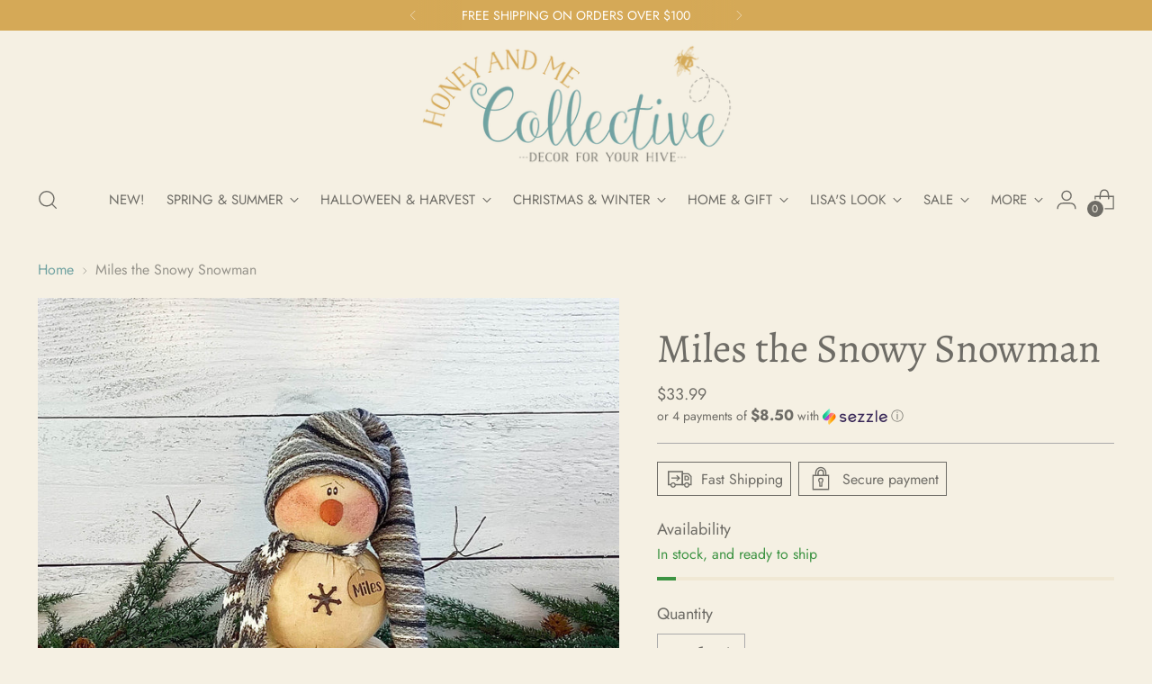

--- FILE ---
content_type: text/javascript; charset=utf-8
request_url: https://honeyandmecollective.com/products/c22304-miles-the-snowy-snowman.js
body_size: 193
content:
{"id":7610867417248,"title":"Miles the Snowy Snowman","handle":"c22304-miles-the-snowy-snowman","description":"\u003cp\u003eSize:5 1\/2\"w X 10\"h material:Fabric\/Metal; Christmas, Seasonal Décor\u003c\/p\u003e","published_at":"2022-11-17T12:28:33-05:00","created_at":"2022-11-17T12:28:35-05:00","vendor":"Honey and Me","type":"Snowman","tags":["Christmas \u0026 Winter","Snowy Snowmen","Soft Sculptures"],"price":3399,"price_min":3399,"price_max":3399,"available":true,"price_varies":false,"compare_at_price":null,"compare_at_price_min":0,"compare_at_price_max":0,"compare_at_price_varies":false,"variants":[{"id":42781791944864,"title":"Default Title","option1":"Default Title","option2":null,"option3":null,"sku":"C22304","requires_shipping":true,"taxable":true,"featured_image":null,"available":true,"name":"Miles the Snowy Snowman","public_title":null,"options":["Default Title"],"price":3399,"weight":0,"compare_at_price":null,"inventory_management":"shopify","barcode":"G35","requires_selling_plan":false,"selling_plan_allocations":[]}],"images":["\/\/cdn.shopify.com\/s\/files\/1\/0488\/8992\/1696\/products\/C22304.jpg?v=1668712191"],"featured_image":"\/\/cdn.shopify.com\/s\/files\/1\/0488\/8992\/1696\/products\/C22304.jpg?v=1668712191","options":[{"name":"Title","position":1,"values":["Default Title"]}],"url":"\/products\/c22304-miles-the-snowy-snowman","media":[{"alt":null,"id":25841304404128,"position":1,"preview_image":{"aspect_ratio":1.0,"height":1667,"width":1667,"src":"https:\/\/cdn.shopify.com\/s\/files\/1\/0488\/8992\/1696\/products\/C22304.jpg?v=1668712191"},"aspect_ratio":1.0,"height":1667,"media_type":"image","src":"https:\/\/cdn.shopify.com\/s\/files\/1\/0488\/8992\/1696\/products\/C22304.jpg?v=1668712191","width":1667}],"requires_selling_plan":false,"selling_plan_groups":[]}

--- FILE ---
content_type: application/javascript
request_url: https://cdn-app.sealsubscriptions.com/shopify/public/js/sealsubscriptions-main.js?shop=honey-and-me-market.myshopify.com&1768582573
body_size: 34670
content:

	

/**
*	version number: 27.8 
*/
if (typeof window.sealsubsloaded === 'undefined' ||  document.getElementById("seal-subs-loaded") === null) {
	
	try {
		// Mark SealSubs as loaded
		window.sealsubsloaded = true;
		
		var sealElm542 = document.createElement('div');
		sealElm542.id = 'seal-subs-loaded';
		sealElm542.style.cssText = 'display:none;';
		
		document.body.appendChild(sealElm542);
	} catch(e) {
		console.error(e); 
	}
	
	
	(function() {

		
		//var moduleURL = 'https://app.sealsubscriptions.com/shopify/public/js/seal-ac-module.js?shop=honey-and-me-market.myshopify.com'
		//if (window.sealsubscriptions_settings_updated !== 'undefined') {
		//	moduleURL += '&' + window.sealsubscriptions_settings_updated;
		//}
		
		//import testModule from moduleURL;
		
		if (typeof window.disableSealSubscriptionsApp === 'boolean' && window.disableSealSubscriptionsApp === true) {
			console.log('Seal Subscriptions app was disabled by the window.disableSealSubscriptionsApp variable.');
			return true;
		}
		

		var canShowWidgets = true;
				
				
		var autoInjectWidgets = true;
		

		var loadScript = function(url, callback, module){
			var script = document.createElement("script")
			
			if (typeof module !== 'undefined' && module === true) {
				script.type = "module";
			} else {
				script.type = "text/javascript";
			}
			
			script.setAttribute("defer", "defer");
		 
			if (script.readyState){  //IE
				script.onreadystatechange = function(){
					if (script.readyState == "loaded" ||
							script.readyState == "complete"){
						script.onreadystatechange = null;
						callback();
					}
				};
			} else {  //Others
				script.onload = function(){
					callback();
				};
			}
		 
			script.src = url;
			document.getElementsByTagName("head")[0].appendChild(script);
		};		

		var displaySealViaPreview = false;
		var subscriptionRules = [];

		var previewStyles = "";

		var settings = {
			'widget_ac_show_savings_badge': "true",
			'one_time_option_on_top'      : "true",
			'subscription_widget_design'  : "default"		};
		
		// Main SealSubs app		
		var SealSubs = function() {

			var subscriptionRules = [];			

			// Our replacement for jQuery 
			var $_ = function(selector) {
				
				var d = function(els) {
					// Assign elements to the els variable
					
					if (arguments.length === 1) {
						this._els = els;
					} else {
						this._els = [];
					}

					this.is$ = true;
					
					// _els can be:
					// - node list 
					// - array of nodes 
					// - node 
					
					this.getFirstEl = function(returnEmpty) {
						
						if (typeof returnEmpty === 'undefined') {
							returnEmpty = false;
						}
						
						if (this._els instanceof Node) {
							// This is already a node
							//console.log('Node');
							
							return this._els;
							
						} else if (this._els instanceof NodeList && typeof this._els.length > 0) {
							
							//console.log('NodeList', this._els.length);
							
							// This is a list of nodes 
							// Return the first node 
							return this._els[0];
							
						} else if (typeof this._els === 'object' && typeof this._els.length === 'number' && typeof this._els[0] !== 'undefined') {
							//console.log('Array', this._els.length, this._els[0] instanceof Node, this._els[0] instanceof NodeList);
							// It this is an array
							return this._els[0];
							
						}
						
						if (returnEmpty) {
							return null;
						} else {
							return document.createElement('DIV');
						}
					}
					
					
					if (this._els instanceof Node) {
						
						this[0] = this._els;
						
					} else if (this._els instanceof Node === false && this._els.length > 0) {
						
						for(var i = 0; i<this._els.length; i++) {
							this[i] = this._els[i];
						}
						
					}
					
					//return this._els;
				};
				
				d.prototype.loopAndApply = function(els, callback) {
					if(els instanceof Node) {
						callback(els, 0);
					} else if (els.length > 0) {
						for(var x = 0; x <els.length; x++) {
							if (els[x] instanceof Node) {
								callback(els[x], x);
							}
						}
					}
				}
				
				d.prototype.parseHtml = function(htmlStr) {
					const range = document.createRange();
					const fragment = range.createContextualFragment(htmlStr);
					
					return fragment;
				}
				
				d.prototype.on = function(eventName, selector, eventHandler) {
					
					if (arguments.length === 2) {
						// If we only pass 2 parameters, then the selector is actually event handler
						eventHandler = selector;
						selector = '';
						
						this.loopAndApply(this._els, function(el) {
							
							var wrappedHandler = (e) => {
								eventHandler.call(el, e);
							};
							el.addEventListener(eventName, wrappedHandler);
						});
						
					} else {
						this.loopAndApply(this._els, function(el) {
							const wrappedHandler = (e) => {
								if (!e.target) return;
								const el = e.target.closest(selector);
								if (el) {
									/*
									const newEvent = Object.create(e, {
										target: {
											value: el
										}
									});
									*/
									//e.target.value = el;
									
									eventHandler.call(el, e);
								}
							};
							el.addEventListener(eventName, wrappedHandler);
						});
					}
				}
				
				d.prototype.after = function(html) {
					var parsed = this.parseHtml(html);
					this.loopAndApply(this._els, function(el) {
						el.after(parsed);
					});
				}
				
				d.prototype.append = function(html) {
					var parsed = this.parseHtml(html);
					this.loopAndApply(this._els, function(el) {
						el.append(parsed);
					});
				}
				
				d.prototype.before = function(html) {
					var parsed = this.parseHtml(html);
					this.loopAndApply(this._els, function(el) {
						el.before(parsed);
					});
				}
				
				d.prototype.prepend = function(html) {
					var parsed = this.parseHtml(html);
					this.loopAndApply(this._els, function(el) {
						el.prepend(parsed);
					});
				}
				
				d.prototype.attr = function(k, v) {
					if (typeof v !== 'undefined') {
						this.loopAndApply(this._els, function(el) {
							el.setAttribute(k, v);
						});
						
						return this;
					} else {						
						var attr = this.getFirstEl().getAttribute(k);
						
						if (attr === null) {
							attr = undefined;
						}
						
						return attr;
					}
				}
				d.prototype.removeAttr = function(k) {
					if (typeof v !== 'undefined') {
						this.loopAndApply(this._els, function(el) {
							el.removeAttribute(k);
						});
					} else {						
						return this.getFirstEl().removeAttribute(k);
					}
				}
				
				d.prototype.html = function(html) {
					
					if (arguments.length === 1) {
						// We are setting the value 
						if (typeof html !== 'undefined') {
							this.loopAndApply(this._els, function(el) {
								el.innerHTML = html;
							});
						} else {						
							this.getFirstEl().innerHTML = html;
						}
					} else {
						// We are retrieving value 
						return this.getFirstEl().innerHTML;
					}
					
					
					
					return this;
				}
				d.prototype.text = function(value) {

					var el = this.getFirstEl();
					
					if (arguments.length === 1) {
						// We are setting the value 
						if (typeof value === 'undefined') {
							value = '';
						}
						
						// We are setting value 
						el.textContent = value;
					} else {
						
						// We are retrieving value
						return el.textContent;
						
						//return null;
					}
				}
				
				// find, 
				// closest 
				
				d.prototype._findElements = function(selector, node, scoped) {
					if (typeof node === 'undefined') {
						node = document;
					}
					
					var els = [];
					if (selector.indexOf(':visible') !== -1) {
						// The selector contains the :visible selector
						// Explode by selector, find elements, filter them and so on 
						
						var pair = selector.split(':visible');
						
						//var tmpEls = node.querySelectorAll(pair[0]);
						var tmpEls = this._findElements(pair[0], node);
						
						for (let i = 0; i < tmpEls.length; i++) {
							var x = new d(tmpEls[i]);
							
							if (x.visible()) {
								if (pair[1] === '') {
									// Filter the current set of elements 
									els.push(tmpEls[i]);
								} else {
									// Find the rest of elements 
									var y = x.find(pair[1]);
									
									if (y._els instanceof NodeList) {
										
										for(var z = 0; z < y._els.length; z++) {
											els.push(y._els[z]);
										}

									}
									
									//els = els.concat(y._els);
								}
							}
						}
					} else if (selector.indexOf(':first') !== -1) {
						// The selector contains the :visible selector
						// Explode by selector, find elements, filter them and so on 
						
						if (selector.indexOf(',') !== -1) {
							// We have multile selectors. Explode them by comma and run each separately, then group the results 
							// This resolves the problem if you use :first selector with other elements (comma separated), like that "select.bndlr-select-variant[name="variant_id"], input[name^="items\["][name$="\]id"]:first"
							var allSelectors = selector.split(',');
							
							for (var j = 0; j < allSelectors.length; j++) {
								
								var tmpEls = this._findElements(allSelectors[j].trim(), node);
								// tmpEls can be either Array or NodeList 
								if (tmpEls.length > 0) {
									
									for(var z = 0; z < tmpEls.length; z++) {
										els.push(tmpEls[z]);
									}
								}
							}
							
							
						} else {						
							var pair = selector.split(':first');
							
							var tmpEls = this._findElements(pair[0], node);
							
							if (tmpEls.length > 0) {
								els.push(tmpEls[0]);
							}
						}
						
					} else {
						
						/*
						if (typeof scoped !== 'undefined' && scoped === true) {
							selector = 'scope: ' + selector;
							//selector.replaceAll(',', ',scope:');
						}*/
						/*
						if (typeof scoped !== 'undefined' && scoped === true) {
							console.log('node', node);
						}*/
						
						els = node.querySelectorAll(selector);
					}
					
					return els;
				}
				
				// Find all elements and children that match the selector 
				d.prototype.find = function(selector) {


					var firstEl = this.getFirstEl();
					
					var els = [];
					
					if (firstEl !== null && typeof firstEl.querySelectorAll === 'function') {
						els = this._findElements(selector, firstEl, true);
					}
					
					return (new d(els));
				}
				
				d.prototype.closest = function(selector) {
					
					var els = [];
					
					var closestOne = this.getFirstEl().closest(selector);
					if (closestOne !== null && closestOne instanceof Node) {
						els.push(closestOne);
					}
					
					if (els.length >= 1 && els[0] !== null) {
						return (new d(els));
					}
					
					return (new d());
				}
				
				d.prototype.first = function() {
					var first = this.getFirstEl(true);
					
					if (first === null) {
						return (new d());
					} else {
						return (new d(first));
					}
				}
				
				// Filter the current set of elements 
				d.prototype.filter = function(selector) {
					var els = [];
					
					if (selector === ':selected') {
						for (let i = 0; i < this._els.length; i++) {
							if (this._els[i].selected) {
								els.push(this._els[i]);
							}
						}
					} else {
						els = [this.getFirstEl().filter(selector)];
					}
					return (new d(els));
				}
				
				
				d.prototype.parent = function() {

					if (this._els.length > 0 && this._els[0] instanceof Node) {
						var parent = this._els[0].parentNode;
						if (parent instanceof Node) {
							return (new d(parent));
						}
					} else if (this._els instanceof Node) {

						var parent = this._els.parentNode;
						if (parent instanceof Node) {
							return (new d(parent));
						}
					}
					return (new d());
				}
				
				d.prototype.children = function(selector) {
					
					var first = this.getFirstEl();
					
					var filteredChildren = [];
					
					var children = first.children;
					
					if (typeof selector === 'string' && selector.length > 0) {
						for (var x = 0; x < children.length; x++) {
							if (children[x].matches(selector)) {
								filteredChildren.push(children[x]);
							}
						}
					} else {
						filteredChildren = children;
					}
					
					return (new d(filteredChildren));
				}
				
				// Classes and attributes
				d.prototype.removeClass = function(className) {
					this.loopAndApply(this._els, function(el) {
						el.classList.remove(className);
					});
				}
				
				d.prototype.addClass = function(className) {
					this.loopAndApply(this._els, function(el) {
						el.classList.add(className);
					});
				}
				
				d.prototype.toggleClass = function(className) {
					this.loopAndApply(this._els, function(el) {
						el.classList.toggle(className);
					});
				}
				
				d.prototype.hasClass = function(className) {
					return this.getFirstEl().classList.contains(className);
				}
				
				// Value
				d.prototype.val = function(value) {

					var el = this.getFirstEl();
					
					if (arguments.length === 1) {
						// We are setting the value 
						if (typeof value === 'undefined') {
							value = '';
						}
						
						// We are setting value 
						el.value = value;
						
						return (new d(el));
					} else {
						
						// We are retrieving value 
						if (el.options) {
							if (el.multiple) {
								return el.options.filter((option) => {return (option.selected && option.disabled === false)}).map((option) => option.value);
							} else {
								var selectedIndex = el.options.selectedIndex;
								
								if (typeof el.options[selectedIndex] !== 'undefined' && el.options[selectedIndex].disabled !== true) {
									return el.options[selectedIndex].value;
								} else {
									// The selected option is disabled 
									// Get the first option which isn't disabled
									for(let j=0; j<el.options.length; j++) {
										if (el.options[j].disabled !== true) {
											return el.options[j].value;
										}
									}
								}
							}
						} else {
							return el.value;
						}
						return null;
					}
				}
				
				// Value with disabled selected option in the SELECT element
				d.prototype.valueWithDisabled = function(value) {

					var el = this.getFirstEl();
					
					if (arguments.length === 1) {
						// We are setting the value 
						if (typeof value === 'undefined') {
							value = '';
						}
						
						// We are setting value 
						el.value = value;
						
						return (new d(el));
					} else {
						
						// We are retrieving value 
						if (el.options) {
							if (el.multiple) {
								return el.options.filter((option) => {return (option.selected && option.disabled === false)}).map((option) => option.value);
							} else {
								var selectedIndex = el.options.selectedIndex;
								
								if (typeof el.options[selectedIndex] !== 'undefined') {
									return el.options[selectedIndex].value;
								} else {
									// The selected option is disabled 
									// Get the first option which isn't disabled
									for(let j=0; j<el.options.length; j++) {
										if (el.options[j].disabled !== true) {
											return el.options[j].value;
										}
									}
								}
							}
						} else {
							return el.value;
						}
						return null;
					}
				}
				
				// Prop 
				// Get value "tagName"
				// Set checked 
				// Set selected on option
				d.prototype.prop = function(key, value) {

					if (arguments.length === 2) {
						// We are setting the value 
						if (typeof value === 'undefined') {
							value = '';
						}
						
						this.loopAndApply(this._els, function(el) {
							el[key] = value; //e.g. checked, selected
						});
						
						return this;
						
					} else {
						var el = this.getFirstEl();
						// We are retrieving the value 
						return el[key]; //e.g. tagName
					}
				}
				
				d.prototype.change = function(eventHandler) {
					
					if (arguments.length === 1) {
						this.loopAndApply(this._els, function(el) {
							$_(el).on('change', eventHandler);
						});
					} else {
					
						this.loopAndApply(this._els, function(el) {
							var event = new Event('change', { bubbles: true });
							el.dispatchEvent(event);
						});
					}
					
					return this;
				}
				
				d.prototype.click = function(eventHandler) {
					
					if (arguments.length === 1) {
						this.loopAndApply(this._els, function(el) {
							//var event = new Event('click', { bubbles: true });
							//el.dispatchEvent(event);
							$_(el).on('click', eventHandler);
						});
					} else {
					
						this.loopAndApply(this._els, function(el) {
							//var event = new Event('click', { bubbles: true });
							//el.dispatchEvent(event);
							el.click();
						});
						
					}
					 
					
					return this;
				}
				
				d.prototype.trigger = function() {
					let customEvent = null;
					
					if (arguments.length === 2 && typeof arguments[1] !== 'undefined' && typeof arguments[1].target !== 'undefined') {
						// Not the same implementation as in jQuery 
						
						customEvent = new CustomEvent(arguments[0], {detail: arguments[1]});
						
					} else if (arguments.length === 1) {
						customEvent = new CustomEvent(arguments[0]);
					} else if(arguments.length === 2 && typeof arguments[1] === 'undefined') {
						customEvent = new CustomEvent(arguments[0]);
					}
					
					if (customEvent !== null) {
						this.loopAndApply(this._els, function(el) {
							el.dispatchEvent(customEvent);
						});
					}
				}
				
				
				d.prototype.serialize = function() {
					var firstEl = this.getFirstEl();
					if (firstEl.length > 0) {
						return (new URLSearchParams(new FormData(firstEl)).toString());
					}
					
					return '';
				}
				
				
				d.prototype.each = function(callback) {

					this.loopAndApply(this._els, function(el, i) {
						callback(i, el);
					});
				}
				
				d.prototype.remove = function() {
					
					this.loopAndApply(this._els, function(el, i) {
						el.remove();
					});
				}
				d.prototype.is = function(el) {
					/*
					var first 	= this.getFirstEl();
					var second 	= el.getFirstEl();
					return first === second;
					*/
					var compare = el.getFirstEl();
					var isSameElement = false;
					this.loopAndApply(this._els, function(el, i) {
						if (el === compare) {
							isSameElement = true;
						}
					});
					
					return isSameElement;
				}
				
								
				d.prototype.visible = function() {
					var el = this.getFirstEl();
					
					var width = el.offsetWidth;
					var height = el.offsetHeight;
					
					return (width > 0 && height > 0);
				}
				
				d.prototype.partiallyVisible = function() {
					var el = this.getFirstEl();
					
					var width = el.offsetWidth;
					var height = el.offsetHeight;
					
					return (width > 0 || height > 0);
				}
				
				d.prototype.show = function() {

					this.loopAndApply(this._els, function(el, i) {
						el.style.display = '';
					})
				}
				
				d.prototype.hide = function() {

					this.loopAndApply(this._els, function(el, i) {
						el.style.display = 'none';
					})
				}
				
				
				
				d.prototype.ready = function(callback) {
					if (document.readyState !== 'loading') {
						callback();
					} else {
						document.addEventListener('DOMContentLoaded', callback);
					}
				}
				
				// Getters
				Object.defineProperty(d.prototype, 'length', {
					get: function() {
						
						if (this._els instanceof Node) {
							return 1;
						}
						
						if (this._els instanceof Node === false && this._els.length > 0) {
							return this._els.length;
						}
						
						return 0;
						
						
					}
				});				
				
				Object.defineProperty(d.prototype, 'get', {
					get: function() {
						return this._els;
					}
				});

				var els = [];
				
				if (arguments.length === 1) {
					if (typeof selector === 'string' && selector.length > 0) {
						
						var x = new d();
						els = x._findElements(selector, document);
					}
					
					if (selector instanceof Node) {
						// This is already a node
						els = selector;
						
					} else if (selector instanceof NodeList) {
						// This is a list of nodes 
						// Return the first node 
						els = selector;
						
					} else if (typeof selector === 'object' && typeof selector.is$ !== 'undefined' && selector.is$) {
						// This is already our own object :) 
						els = selector._els;
						
					}
				} else {
					els = [document.createElement('DIV')];
				}
				
				return (new d(els));
			}
			
			$_.param = function param(obj, prefix) {
				var str = [];
				var encode = function (str) {
					return encodeURIComponent(str).replace(/%20/g, '+');
				};

				for (var p in obj) {
					if (obj.hasOwnProperty(p)) {
						var k = prefix ? prefix + '[' + p + ']' : p;
						var v = obj[p];

						if (typeof v === 'object') {
							str.push(param(v, k));
						} else {
							str.push(encode(k) + '=' + encode(v));
						}
					}
				}

				return str.join('&');
			}
			
			window.$_ = $_;
			
			var $ = $_;

			
			// Added 2021-03-17
			var globalDebouncers = [];
			function globalDebounce(key, callback, delay) {
				if (typeof globalDebouncers[key] !== 'undefined') {
					clearTimeout(globalDebouncers[key]);
				}
				globalDebouncers[key] = setTimeout(callback, delay);			
			}
			
			/* --------------------- Global Utility --------------------- */
			// Collection of various global utilities
			var GlobalUtility = (function() {
				var cart = {
					get: function() {
						var endpoint = 'cart.js';
						
						return fetch(nav.getRootUrl() + endpoint, {
							method: 'GET',
							cache: 'no-cache',
							credentials: 'same-origin',
							headers: {
								'Content-Type': 'application/json'
							}
						});
					}
				}
				
				// Navigation object
				var nav = {
					getRootUrl: function(withLocale) {
						
						if (typeof withLocale === 'undefined') {
							withLocale = false;
						}
						
						var locale = '';
						if (withLocale) {
							locale = this.getUrlLocale();
						}
						
						
						var url = window.location.origin?window.location.origin+'/':window.location.protocol+'//'+window.location.host+'/';
						if (locale.length > 0) {
							// Locale is set in the current URL, add it to the root URL
							url += locale+'/';
						}
						return url;	
					
					},
					isHomePage: function() {
						if (window.location.pathname === '/') {
							return true;
						}
						return false;
					},
					isProductPage: function() {
						if (/\/products\/([^\?\/\n]+)/.test(window.location.href)) {
							return true;
						}
						return false;
					},
					isCartPage: function() {
						if (/\/cart\/?/.test(window.location.href)) {
							return true;
						}
						return false;
					},
					isLoginPage: function() {
						if (/\/account\/login\/?/.test(window.location.href)) {
							return true;
						}
						return false;
					},
					isAccountMenuPage: function() {
						if (/\/account\/?$/.test(window.location.pathname) || /\/account\/.*$/.test(window.location.pathname)) {
							return true;
						}
						return false;
					},
					getProductHandle: function(href) {

						if (typeof href === 'undefined') {
							var href = window.location.href;
							href = href.replace('/products/products', '/products');
						}
						
						if (/\/products\/([^\?\/\n]+)/.test(href)) {
							var found = href.match(/\/products\/([^\?\/\n#]+)/);
							if (typeof found[1] !== 'undefined') {
								try {
									return decodeURIComponent(found[1]).replace('#', '');
								} catch(e) {
									return found[1].replace('#', '');
								}
							}
						}
						return false;
					},
					getAppApiEndpoint: function() {
						return 'https://app.sealsubscriptions.com/shopify/public/api/';
					},
					getInvoiceEndpoint: function() {
						return this.getAppApiEndpoint() + 'cdo.php?shop=honey-and-me-market.myshopify.com';
					},
					getSellingPlanId: function() {
						var qp = this.getQueryParams(window.location.search);
						if (typeof qp['selling_plan'] !== 'undefined') {
							return qp['selling_plan'];
						}
						
						return '';
					},
					getQueryParams: function(qs) {
						qs = qs.split('+').join(' ');

						var params = {},
							tokens,
							re = /[?&]?([^=]+)=([^&]*)/g;

						while (tokens = re.exec(qs)) {
							params[decodeURIComponent(tokens[1])] = decodeURIComponent(tokens[2]);
						}

						return params;
					},
					getLocale: function() {
						// Don't use Weglot here (probably, as it usually doesn't use the /locale/ in URL)
						if (typeof Shopify !== 'undefined' && typeof Shopify.locale === 'string') {
							return Shopify.locale
						}
						
						return '';
					},
					getUrlLocale: function() {
						var baseUrl = this.getRootUrl();
						var locale 	= this.getLocale();

						if (typeof window.Shopify !== 'undefined' && typeof Shopify.routes !== 'undefined' && typeof Shopify.routes.root === 'string') {
							// Get locale which is in URL, but is also saved in routes
							locale = Shopify.routes.root.replace(/\//g, '');						
						}

						if (locale !== '') {
							
							var url = window.location.href+'/';
							
							// Check if the baseurl + locale is present in the url
							if (url.indexOf(baseUrl+locale+'/') === 0) {
								return locale;
							}
						}

						return '';
					}
				};
				
				var string = {
					getRandomString: function(length) {
						var result           = '';
						var characters       = 'abcdefghijklmnopqrstuvwxyz0123456789';
						var charactersLength = characters.length;
						var a = [];
						for ( var i = 0; i < length; i++) {
							a.push(characters.charAt(Math.floor(Math.random() * charactersLength)));
						}
						return a.join('');
					}
				}
				
				var money = {
					currencySymbols: {
						'USD': '$', // Dollar
						'CAD': '$', // Dollar
						'AUD': '$', // Dollar
						'NZD': '$', // Dollar
						'EUR': '€', // Euro
						'CRC': '₡', // Costa Rican Colón
						'GBP': '£', // British Pound Sterling
						'ILS': '₪', // Israeli New Sheqel
						'INR': '₹', // Indian Rupee
						'JPY': '¥', // Japanese Yen
						'KRW': '₩', // South Korean Won
						'NGN': '₦', // Nigerian Naira
						'PHP': '₱', // Philippine Peso
						'PLN': 'zł', // Polish Zloty
						'PYG': '₲', // Paraguayan Guarani
						'THB': '฿', // Thai Baht
						'UAH': '₴', // Ukrainian Hryvnia
						'VND': '₫', // Vietnamese Dong
					},
					formatPrice: function(price, convertCurrency) {
						
						if (typeof Shopify !== 'undefined' && Shopify.hasOwnProperty('currency') && Shopify.currency.hasOwnProperty('rate')) {

							var currency 		= Shopify.currency.active;
							var exchangeRate 	= Shopify.currency.rate;
							var moneyFormat		= '{{amount}}'+currency; // We are no longer using this fallback value. If the currency can't be found, then the .toLocaleString method is used.
							
							var currencyFormat = '';
														
							if (currencyFormat.indexOf('{{iso_currency}}') !== -1) {
								currencyFormat = currencyFormat.replace('{{iso_currency}}', currency);
							}
							
							if (currencyFormat.indexOf('{{currency_symbol}}') !== -1) {
								if (typeof this.currencySymbols[currency] === 'string') {
									var symbol = this.currencySymbols[currency];
									currencyFormat = currencyFormat.replace('{{currency_symbol}}', symbol);
								} else {
									currencyFormat = currencyFormat.replace('{{currency_symbol}}', '');
								}
							}							
							
							if (typeof convertCurrency === 'undefined') {
								convertCurrency = false;
							}
							
							if (convertCurrency && exchangeRate !== "1.0") {
								price = this.convertMoney(price, exchangeRate, currency);
							}
							
							var bodyAttrMoneyFormat = $_('body').attr('data-money-format');
							
							if (currencyFormat !== '') {
								moneyFormat = currencyFormat;
							} else {
							
								if (typeof Shopify !== 'undefined' && typeof Shopify.currency_settings !== 'undefined' && typeof Shopify.currency_settings.money_format !== 'undefined') {
									// world-rugby-shop								
									moneyFormat = Shopify.currency_settings.money_format;
								} else if (typeof window.money_format !== 'undefined') {
									// noelle-wolf	
									moneyFormat = window.money_format;
								} else if (typeof window.Theme !== 'undefined' && typeof window.Theme.moneyFormat !== 'undefined') {
									// yammeya							
									moneyFormat = window.Theme.moneyFormat;
								} else if (typeof window.theme !== 'undefined' && typeof window.theme.moneyFormat !== 'undefined') {
									// guru-muscle
									moneyFormat = window.theme.moneyFormat;
								} else if (typeof window.theme !== 'undefined' && typeof window.theme.money_format  === 'string') {
									moneyFormat = window.theme.money_format ;
								} else if (typeof window.theme !== 'undefined' && typeof window.theme.settings !== 'undefined' && typeof window.theme.settings.moneyFormat !== 'undefined') {
									moneyFormat = window.theme.settings.moneyFormat;
								} else if (typeof window.theme !== 'undefined' && typeof window.theme.strings !== 'undefined' && typeof window.theme.strings.moneyFormat === 'string') {
									moneyFormat = window.theme.strings.moneyFormat;
								} else if (typeof window.Currency !== 'undefined' && typeof window.Currency.money_format !== 'undefined' && typeof window.Currency.money_format[currency] === 'string') {
									moneyFormat = window.Currency.money_format[currency];
								} else if (typeof window.Currency !== 'undefined' && typeof window.Currency.money_format === 'string') {
									moneyFormat = window.Currency.money_format;
								} else if (typeof bodyAttrMoneyFormat !== 'undefined' && typeof bodyAttrMoneyFormat === 'string' && bodyAttrMoneyFormat !== '') {
									moneyFormat = bodyAttrMoneyFormat;
								} else if (typeof wsgMoneyFormat === 'string') {
									moneyFormat = wsgMoneyFormat;
								} else if (typeof price_format === 'string') {
									moneyFormat = price_format;
								} else {
									price = price/100;
									return price.toLocaleString(undefined, { style: 'currency', currency: (currency || this.getDefaultCurrency()) });
								}
							}

														
							return this.formatMoney(price, moneyFormat, (currency || this.getDefaultCurrency()));
						}
						
						return '';
					},
					formatMoney: function(cents, format, fallbackCurrency, directionFor50) {
						
						// The directionFor50 is used to let the function know how to round numbers if the decimals equal 50.
						// We are using this direction for discounted value if the user chooses the amount_no_decimals format, because we calculate the discounted value in here by 
						// subtracting original - discount. 
						// E.g. 
						// original = 100
						// discount = 0.5
						// discounted value = 99.5
						// Rounded discounted value would be 100 and the rounded discount would be 1.
						if (typeof directionFor50 === 'undefined') {
							var directionFor50 = 'up';
						}
						
						try {
							if (typeof cents == 'string') {
								cents = cents.replace('.','');
							}

							var value = '';
							var placeholderRegex = /\{\{\s*(\w+)\s*\}\}/;
							var formatString = format;

							function defaultOption(opt, def) {
								return (typeof opt == 'undefined' ? def : opt);
							}

							function formatWithDelimiters(number, precision, thousands, decimal, directionFor50) {

								precision 		= defaultOption(precision, 2);
								thousands 		= defaultOption(thousands, ',');
								decimal   		= defaultOption(decimal, '.');
								directionFor50  = defaultOption(directionFor50, 'up');

								if (isNaN(number) || number == null) {
									return 0;
								}

								var originalNumber = number;
								number = (number/100.0).toFixed(precision);
								
								if (directionFor50 === 'down') {
									if (((originalNumber/100) - number) === -0.5) {
										// We have rounded in the wrong direction
										// Subtract 1 to fix this
										number -= 1;
										number = number.toString();
									}
								}

								var parts 	= number.split('.'),
								dollars 	= parts[0].replace(/(\d)(?=(\d\d\d)+(?!\d))/g, '$1' + thousands),
								cents   	= parts[1] ? (decimal + parts[1]) : '';

								return dollars + cents;
							}

							switch(formatString.match(placeholderRegex)[1]) {
								case 'amount':
								value = formatWithDelimiters(cents, 2);
								break;
								case 'amount_no_decimals':
								value = formatWithDelimiters(cents, 0, ',', '.', directionFor50);
								break;
								case 'amount_with_comma_separator':
								value = formatWithDelimiters(cents, 2, '.', ',');
								break;
								case 'amount_with_decimal_separator': // Some strange format
								value = formatWithDelimiters(cents, 2, ',', '.');
								break;
								case 'amount_no_decimals_with_comma_separator':
								value = formatWithDelimiters(cents, 0, '.', ',', directionFor50);
								break;
								case 'amount_no_decimals_with_space_separator':
								value = formatWithDelimiters(cents, 0, ' ', ',', directionFor50);
								break;
								case 'amount_with_apostrophe_separator':
								value = formatWithDelimiters(cents, 2, "'", '.');
								break;
							}
						

							return formatString.replace(placeholderRegex, value);
							
						} catch(e) {
							console.log(e.message);
							
							price = cents/100;
							
							return price.toLocaleString(undefined, { style: 'currency', currency: fallbackCurrency });
						}
					},
					convertIfNeeded: function(price, round) {
						if (typeof round === 'undefined') {
							round = true;
						}
						if (typeof Shopify !== 'undefined' && Shopify.hasOwnProperty('currency') && Shopify.currency.hasOwnProperty('rate')) {

							var currency 		= Shopify.currency.active;
							var exchangeRate 	= Shopify.currency.rate;
							var moneyFormat		= '{{amount}}'+currency;
							
							if (exchangeRate !== "1.0" && exchangeRate !== 1.0) {
								price = this.convertMoney(price, exchangeRate, currency, round);
							}
						}
						
						return price;
					},
					convertMoney: function(value, rate, currency, round) {
						// Converts money and rounds up based on the defined policy
						if (value <= 0) {
							return 0;
						}
						
												
						value *= rate;
						
						var roundUp = [
							'USD', 'CAD', 'AUD', 'NZD', 'SGD', 'HKD', 'GBP'
						];
						
						var roundTo100 = [
							'JPY'
						];
						
						var roundTo95 = [
							'EUR'
						];
						
						if (round) {
							if (roundUp.indexOf(currency) !== -1) {
								// Round up
								value = Math.ceil(value);						
							} else if(roundTo100.indexOf(currency) !== -1) {
								// Round to nearest 100
								value = Math.ceil(value/100)*100
							} else if(roundTo95.indexOf(currency) !== -1) {
								// Round up to 0.95
								value = Math.ceil(value) - 0.05;
							}
						}

						return value;
					},
					roundMoney: function(value) {
						// Converts money and rounds up based on the defined policy
						if (value <= 0) {
							return 0;
						}
						
						if (typeof Shopify !== 'undefined' && Shopify.hasOwnProperty('currency') && Shopify.currency.hasOwnProperty('active')) {

							var currency = Shopify.currency.active;
							
							var roundUp = [
								'USD', 'CAD', 'AUD', 'NZD', 'SGD', 'HKD', 'GBP'
							];
							
							var roundTo100 = [
								'JPY'
							];
							
							var roundTo95 = [
								'EUR'
							];
							
							if (roundUp.indexOf(currency) !== -1) {
								// Round up
								value = Math.ceil(value);						
							} else if(roundTo100.indexOf(currency) !== -1) {
								// Round to nearest 100
								value = Math.ceil(value/100)*100
							} else if(roundTo95.indexOf(currency) !== -1) {
								// Round up to 0.95
								value = Math.ceil(value) - 0.05;
							}
						}

						return value;
					},
					wrapInSpan: function(value) {
													var span = '<span class="money conversion-bear-money seal-money ht-money">'+value+'</span>';
												return span;
					},
					convertViaIntegrations: function($element) {
						
						/*
						if (typeof $element !== 'undefined') {
							if ($element.attr('doubly-currency') !== null) {
								// Remove the "doubly-currency" class so that currency converter will pick it up again
								$element.removeAttr('doubly-currency');
							}
						}*/
						
						if (typeof DoublyGlobalCurrency !== 'undefined' && typeof DoublyGlobalCurrency.currentCurrency !== 'undefined' && typeof DoublyGlobalCurrency.convertAll !== 'undefined') {
							try {
								DoublyGlobalCurrency.convertAll(DoublyGlobalCurrency.currentCurrency, '.sls-price .money');
								
															} catch(e) {}
						}

						if (typeof geckoShopify !== 'undefined' && 
							typeof geckoShopify.Currency_convertAll === 'function' && 
							typeof geckoShopify.StorageCurrency === 'function' &&
							typeof Shopify !== 'undefined' && 
							typeof Shopify.currency !== 'undefined' &&
							typeof Shopify.currency.active === 'string'
							) {
							try {
								var c = geckoShopify.StorageCurrency();
								if (c !== null) {
									geckoShopify.Currency_convertAll(Shopify.currency.active, geckoShopify.StorageCurrency());
								}
							} catch(e) {
								//console.log(e);
							}
						}
						
						if (typeof window.money_default === 'string' && typeof Currency !== 'undefined' && typeof Currency.currentCurrency === 'string') {
							try {
								Currency.convertAll(window.money_default, Currency.currentCurrency);
							} catch(e) {
								console.log(e);
							}
						}
						if (typeof window.conversionBearAutoCurrencyConverter !== 'undefined' && typeof window.conversionBearAutoCurrencyConverter.convertPricesOnPage !== 'undefined') {
							try {
								window.conversionBearAutoCurrencyConverter.convertPricesOnPage();
							} catch(e) {
								console.log(e);
							}
						}
						
						
						
						if (typeof window.baCurr !== 'undefined' && typeof window.baCurr.refreshConversion === 'function') {
							try {
								window.baCurr.refreshConversion();
							} catch(e) {
								console.log(e);
							}
						}
						
						try {
							if (typeof mlvedaload === 'function' && typeof ACSCurrency !== "undefined" && typeof ACSCurrency.moneyFormats !== "undefined") {
								mlvedaload();
							}
						} catch(e) {
							console.log(e);
						}
						
													if (typeof $element !== 'undefined') {
								if ($element.hasClass('done') && $element.hasClass('money') && $element.attr('ws-currency') !== null && $element.attr('ws-price') !== null) {
									// Remove the "done" class so that currency converter will pick it up again
									$element.removeClass('done');
									$element.removeAttr('ws-currency');
									$element.removeAttr('ws-price');
								}
							}
												
					}
				}
				
				var unitPriceEngine = {
					unitRelations: {
						'l': {
							'ml': 0.001,
							'cl': 0.01,
							'l'	: 1,
							'm3': 1000
						},
						'g': {
							'mg': 0.001,
							'g'	: 1,
							'kg': 1000
						},
						'm': {
							'mm': 0.001,
							'cm': 0.01,
							'm'	: 1						
						},
						'm2': {
							'm2': 1
						},
						'item': {
							'item': 1
						}
					},
					/*
					"unit_price_measurement": {
						"measured_type": "count",
						"quantity_value": "12.0",
						"quantity_unit": "item",
						"reference_value": 1,
						"reference_unit": "item"
					},
					*/
					calculate: function(price, variant) {
						if (typeof variant.unit_price_measurement === 'undefined') {
							return false;
						}
						var config = variant.unit_price_measurement;
						
						var quantityUnit 	= config.quantity_unit;
						var referenceUnit 	= config.reference_unit;
						var referenceValue 	= config.reference_value;
						var quantityValue 	= parseFloat(config.quantity_value);
						
						var pricePerBaseUnit 		= 0;
						var pricePerReferenceUnit 	= -1;

						var pricePerUnit = price/quantityValue;

						// Round to two decimals
						//pricePerUnit = Math.round((pricePerUnit + Number.EPSILON) * 100) / 100;
						// Disabled on 2022-03-09 (heartwarmer-foods)
						
						var baseUnit = '';
						for(var key in this.unitRelations) {
							if (this.unitRelations.hasOwnProperty(key)) {
								if (typeof this.unitRelations[key][quantityUnit] !== 'undefined') {
									baseUnit = key;
									break;
								}
							}
						}
						
						if (baseUnit !== '') {

							pricePerBaseUnit = pricePerUnit/this.unitRelations[baseUnit][quantityUnit];
							
							var baseReferenceUnit = '';
							for(var key in this.unitRelations) {
								if (this.unitRelations.hasOwnProperty(key)) {
									if (typeof this.unitRelations[key][referenceUnit] !== 'undefined') {
										baseReferenceUnit = key;
										break;
									}
								}
							}

							if (baseReferenceUnit !== '') {
								pricePerReferenceUnit = this.unitRelations[key][referenceUnit]*pricePerBaseUnit*referenceValue;
							}
						}
						
						if (pricePerReferenceUnit >= 0) {
							
							referenceUnitString = referenceUnit;
							if (referenceValue > 1) {
								referenceUnitString = referenceValue + referenceUnitString;
							}
							
							return {
								'price_per_unit': pricePerReferenceUnit,
								'unit'			: referenceUnitString
							}
						}
						
						return false;
					}
				}
				
				var theme = {
					isStoreId: function(themeStoreId) {
						if (typeof window.Shopify !== 'undefined' && 
							typeof window.Shopify.theme !== 'undefined' && 
							typeof window.Shopify.theme.theme_store_id !== 'undefined' && 
							window.Shopify.theme.theme_store_id === themeStoreId) {
								
							return true;
						}
						
						return false;
					}
				}
				
				return {
					cart			: cart,
					nav				: nav,
					string			: string,
					money			: money,
					unitPriceEngine	: unitPriceEngine,
					theme			: theme
				}
			})();
			
			var GlobalTranslator = (function() {

				var translations = {"dflt":{"widget_one_time_option_label":"One-time purchase","widget_one_time_option_description":"","acwidget_purchase_options_label":"Purchase options","acwidget_each_label":"","acwidget_per_delivery_label":"per delivery","acwidget_savings_label":"SAVE {{savings}}","acwidget_subscription_details_label":"Subscription details","acwidget_subscription_details_content":"<strong>How subscriptions work<\/strong>\r\n<br \/>\r\n<br \/>\r\nYou can modify or cancel your subscriptions anytime. There is no obligation. Subscriptions are renewed automatically.","acwidget_subscription_details_link_label":"Learn more about subscriptions...","acwidget_subscription_details_link":"https:\/\/www.sealsubscriptions.com\/articles\/how-subscriptions-work","subscribenow_button_text":"Subscribe now","widget_subscribe_and_deliver_text":"Subscribe and deliver every","widget_show_details_label":"See details","widget_subscription_description":"You will receive a payment link and won't be charged automatically.","cart_interval_text":"Subscription interval","cart_discount_text":"Discount on next order","intervals_day":"day","intervals_days":"{{number}} days","intervals_week":"week","intervals_weeks":"{{number}} weeks","intervals_month":"month","intervals_months":"{{number}} months","intervals_year":"year","intervals_years":"{{number}} years","orderstatuswidget_title":"Subscription","orderstatuswidget_description":"You can view, edit or cancel your subscriptions by logging into your account or through the direct link you receive in the email.","orderstatuswidget_subscription_button":"Manage your subscriptions","orderstatusemailwidget_title":"Resend magic subscription link","orderstatusemailwidget_description":"You can view, edit or cancel your subscriptions by logging into your account or through the magic link you receive in the email. You can also resend yourself an email with the magic link to the customer portal where you can view and edit your subscription. The email will be sent a few minutes after you click on the button below.","orderstatusemailwidget_resend_email_button_text":"Resend email with the magic link","orderstatusemailwidget_resend_email_button_success_text":"Email will be sent in a few minutes!","orderstatusemailwidget_resend_email_button_error_text":"Something went wrong","customraccountlogin_need_help_accessing_subscriptions_text":"Need help accessing your subscriptions?","customraccountlogin_click_here_text":"Click here","customeraccountmenu_link_to_subscriptions_text":"Subscriptions"}};
			
				function getTranslations() {
					return translations;
				}

				function stripQuotes(string) {
					return string.replace("'", '').replace("'", '');
				}
				
				function getLocale() {
					var locale = 'dflt';
					
					if (typeof Weglot !== 'undefined' && typeof Weglot.getCurrentLang === 'function') {
						try {
							var lang = Weglot.getCurrentLang();
							if (typeof lang !== 'undefined' && lang !== null && lang !== '') {
								return lang;
							}
						} catch(e) {}
					}
					
					// Shop locale should be set in Shopify.locale variable
					if (typeof Shopify !== 'undefined' && typeof Shopify.locale !=='undefined') {
						locale = Shopify.locale;
					}
					return locale;
				}
				
				function getPlainLocale() {
					// Returns locale without a dash in it (e.g. sk-SK to sk)
					var locale = getLocale();
					
					if (locale.indexOf('-') !== -1) {
						// We have a dash in our locale 
						locale = locale.substring(0, locale.indexOf('-'));
					}
					
					return locale;
				}
				
				function getTranslation(key, stripQuotes) {

					var val 				= key;
					var locale 				= getLocale();
					var plainLocale 		= getPlainLocale();
					var localTranslations 	= {};
					
					if (typeof translations[locale] !== 'undefined') {
						localTranslations = translations[locale];
					}
					
					if (Object.keys(localTranslations).length === 0 && typeof translations[plainLocale] !== 'undefined') {
						localTranslations = translations[plainLocale];
					}
					
					if (typeof localTranslations[key] !== 'undefined') {
						val = localTranslations[key];
					} else {
						// Looks like the translation value is missing for the local language
						// Get the default one
						if (typeof translations['dflt'][key] !== 'undefined') {
							val = translations['dflt'][key];
						}
					}
					
					if (typeof stripQuotes !== 'undefined' && stripQuotes === true) {
						val = this.stripQuotes(val);
					}
					
					return val;
				}
				
				return {
					stripQuotes			: stripQuotes,
					getTranslations		: getTranslations,
					getLocale			: getLocale,
					getTranslation		: getTranslation
				}
			})();
			
			var GlobalView = (function() {

				// This function can return an array of elements or just one element
				function getExtensionForm($parent, canReturnArray) {
					
					if (typeof canReturnArray === 'undefined') {
						canReturnArray = false;
					}
					
					if ($parent.closest('.bundler-target-element').length > 0) {
						// We are in Bundler widget, don't return the extension form as we aren't dependent on that at all
						return null;
					}
					
										
					var extensionAttr = $parent.attr('data-seal-extension');
					if (typeof extensionAttr !== 'undefined') {

						// We are in the extension
						// Find the form and return it
						var extFormSelector = 'product-form.product-form form, .product-form__buy-buttons form.shopify-product-form[action*="/cart/add"], form.product-single__form[action*="/cart/add"], form[action*="/cart/add"][id^="product_form_"], form.shopify-product-form[action*="/cart/add"][data-product-form]';
						extFormSelector += ', [id^="AddToCartForm"] form[action*="/cart/add"]';
						extFormSelector += ', form.product-buy-buttons--form';
						extFormSelector += ', .product-form-container .product_form form.shopify-product-form[action*="/cart/add"]';
						extFormSelector += ', form.product-buy-buttons--form[action*="/cart/add"]';
						extFormSelector += ', form.ajax-product-form[action*="/cart/add"]';
						extFormSelector += ', .buy-buttons-row form[action*="/cart/add"]';
						extFormSelector += ', form.product-form--container[action*="/cart/add"], .main-product__block-buy_buttons product-form form[action*="/cart/add"]';
						extFormSelector += ', .product-info__buy-buttons form[action*="/cart/add"][is="product-form"].shopify-product-form, form.product-form.product-form--single[action="/cart/add"]';
						extFormSelector += ', form[id^="product-form-"][is="product-form"][action*="/cart/add"]';
						extFormSelector += ', form[action*="/cart/add"].buy-buttons__form';
						extFormSelector += ', preorder-button form[action*="/cart/add"]';
						extFormSelector += ', form[action*="/cart/add"][data-type="add-to-cart-form"]:not([id^="product-infoupsellproduct_upsell_"])';
						//extFormSelector += ', #sabhq-root form.sabhq'; // ismilees
						
						if ($parent.closest('.product-detail__detail').length > 0) {
							extParent = $parent.closest('.product-detail__detail');

							if (extParent.length > 0) {
								var extForm = extParent.find(extFormSelector);

								if (extForm.length > 0) {
									// Find the form with add to cart button
									for (var i = 0; i<extForm.length; i++) {

										var $el = $_(extForm[i]);
										if ($el.find('button').length > 0) {
											return $el;
										}
									}
								}
							}
						}

						var extParent = $parent.closest('.shopify-app-block').parent();
						
						if (extParent.length > 0) {
							
							if (canReturnArray) {
								var extForm = extParent.find(extFormSelector); 							} else {
								var extForm = extParent.find(extFormSelector).first();
							}
							
							if (extForm.length > 0) {

								return extForm;
							}
						}
						
						var extParent = $parent.closest('.main-product__block').parent();
						if (extParent.length > 0) {
							var extForm = extParent.find(extFormSelector).first();
							if (extForm.length > 0) {
								return extForm;
							}
						}
						
						extParent = $parent.closest('[data-product-details], .product-single__box');
						if (extParent.length > 0) {
							var extForm = extParent.find(extFormSelector).first();
							if (extForm.length > 0) {
								return extForm;
							}
						}
						
						extParent = $parent.closest('.product__app')
						if ($parent.length > 0) {
							extParent = extParent.parent();
							if (extParent.length > 0) {
								var extForm = extParent.find(extFormSelector).first();
								if (extForm.length > 0) {
									return extForm;
								}
							}
						}
						
						extParent = $parent.closest('.product-page--featured-blocks')
						if (extParent.length > 0) {
							extParent = extParent.parent();

							if (extParent.length > 0) {
								var extForm = extParent.find(extFormSelector).first();
								if (extForm.length > 0) {
									return extForm;
								}
							}
						}
						
						extParent = $parent.closest('[class*="product-block--@app"]');
						if (extParent.length > 0) {
							extParent = extParent.parent();

							if (extParent.length > 0) {
								var extForm = extParent.find(extFormSelector).first();
								if (extForm.length > 0) {
									return extForm;
								}
							}
						}
						
						extParent = $parent.closest('[data-block-type="@app"]');

						if (extParent.length > 0) {
							extParent = extParent.parent();

							if (extParent.length > 0) {

								var extForm = extParent.find(extFormSelector).first();

								if (extForm.length > 0 && extForm.closest('product-recommendations').length === 0) {
									return extForm;
								}
							}
						}
						
						extParent = $parent.closest('.product-form.theme-init');

						if (extParent.length > 0) {

							if (extParent.length > 0) {
								var extForm = extParent.find(extFormSelector).first();
								if (extForm.length > 0) {
									return extForm;
								}
							}
						}
						
						extParent = $parent.closest('.product-page--blocks');

						if (extParent.length > 0) {

							if (extParent.length > 0) {
								var extForm = extParent.find(extFormSelector).first();
								if (extForm.length > 0) {
									return extForm;
								}
							}
						}
						
						/*
						if ($parent.closest('.product__info-container').length > 0) {
							extParent = $parent.closest('.product__info-container');

							if (extParent.length > 0) {
								var extForm = extParent.find('form[action*="/cart/add"][data-type="add-to-cart-form"]').first();
								if (extForm.length > 0) {
									return extForm;
								}
							}
						}*/
						
						extParent = $parent.closest('.product__info-container');

						if (extParent.length > 0) {

							if (extParent.length > 0) {
								
								//var extForm = extParent.find(extFormSelector).first();
								var extForm = extParent.find(extFormSelector).first();
								if (extForm.length > 0) {
									return extForm;
								}
							}
						}
						
						extParent = $parent.closest('article#product-description');

						if (extParent.length > 0) {

							if (extParent.length > 0) {
								var extForm = extParent.find('form[action*="/cart/add"][id*="main"]').first();
								if (extForm.length > 0) {
									return extForm;
								}
							}
						}
						
						extParent = $parent.closest('div.product-form');

						if (extParent.length > 0) {

							if (extParent.length > 0) {
								var extForm = extParent.find('.buy-buttons-row form.product-purchase-form[action*="/cart/add"]').first();
								if (extForm.length > 0) {
									return extForm;
								}
							}
						}

						extParent = $parent.closest('.main-product-info-container'); // This one has to be separate from the next one!

						if (extParent.length > 0) {
							var extForm = extParent.find('form[action*="/cart/add"]');

							if (extForm.length > 0) {
								return extForm;
							}
						}
						
						
						extParent = $parent.closest('product-form[data-name="main-product-form"], .product__content, .t4s-product__info-container, .product-details, .main-product__hero, .product__info, .product-info, .productView-details, .product-detail__form, .product-grid__detail, .product-blocks, .product-content-container, .featured-product__info-container, .product-converter__blocks, .main-product__blocks, .product-detail__detail, .t4s-product__info-wrapper, .form__wrapper, .product__section-details, .product-single__details, .product__detail-content, [class="#product-meta"], .flex__item.product__right, .yv-main-product-detail, .product__section-content, [data-product-details], article.product__section-right, .site-box-content, .product-single__meta, .product-main-block__details, #main-product, .item-info, .product-text.grid-portable-2, .product__meta, .main-product__blocks-after-media, product-page .product-text.grid-offset-2, product-page .product-text, .wt-product__info, [data-instant-form-variant-id], .main--product-content-inner, .product-info-details, [class="#product-meta"], .product--add-to-cart-form, .f8pr, .pdp-content, .hdt-product-info__list, .main-product__blocks, .quick-buy-drawer__info, .main-product__blocks-before-media, .drawer-content');

						if (extParent.length > 0) {

							var extForm = extParent.find('form[action*="/cart/add"]:not([id*="cross_sell"])'); // :not([id*="cross_sell"]) was added for brainologist

							if (extForm.length > 0) {
								return extForm;
							}
						}
						
						
					} else {
						
						
												
												
						
						var $offr = $parent.closest('[itemtype="http://schema.org/Offer"]');
						if($offr.length === 1) {
							// Special case for fgbg-lifestyle-ii because they use some kind of special volume discounting app, which hides the actual form element
							if ($offr.find('form + #new-form .sealsubs-target-element').length > 0) {

								return $offr.find('form').first();
							}
						}
						
						var $offr = $parent.closest('.product-form--root');
						if($offr.length === 1) {
							// Special case for xotics-products because the blockshop theme is doing some magic with forms
							
							if ($offr.find('form.product-form--container[action*="/cart/add"]').length > 0) {
								return $offr.find('form.product-form--container[action*="/cart/add"]').first();
							}
						}
						
						var $offr = $parent.closest('product-form[data-aid="main-product-form"], .form__width');
						if($offr.length === 1) {
							// Special case for the-parks.myshopify.com because the Wayne(Influence) theme is doing some magic with forms

							//var fKey = 'form[data-aid="dynamic-buttons-form"][action*="/cart/add"]';
							var fKey = 'form[action*="/cart/add"]';
							if ($offr.find(fKey).length > 0) {
								if (canReturnArray) {
									return $offr.find(fKey);
								} else {
									return $offr.find(fKey).first();
								}
							}
						}
						
						var $parentContainer = $parent.closest('.collection__page-product'); // This one has to be separate from the next one.
						
						if($parentContainer.length === 1) {
							
							var fKey = 'form[action*="/cart/add"]';
							if ($parentContainer.find(fKey).length > 0) {
								if (canReturnArray) {
									return $parentContainer.find(fKey);
								} else {
									return $parentContainer.find(fKey).first();
								}
							}
						}
						
						
						var closestSelector = '.product__info-container, .single .details, .form__inner__wrapper, .product__section-right, .shogun-root .shg-row, #product-content, .product-details, .product-info, .productView-product, .product-detail__detail, .quickbuy-form, [data-product-grid-column-details], .product-display__content, .drawer__content, quick-buy-popover, .product-block-container, .featured-product__info-container, .product__sticky, .product-actions, .product-single__meta, .product-info-details, article[data-template*="__main-product"], .product-blocks, .homepage-sections--indiv-product-slider-variants, product-info, [data-product-form-wrapper], .product__content, .drawer__body__wrapper, .product-single__information';
												
						var $parentContainer = $parent.closest(closestSelector);
						
						
						
						if($parentContainer.length === 1) {
							
							var fKey = 'form[action*="/cart/add"][data-type="add-to-cart-form"]';
							if ($parentContainer.find(fKey).length > 0) {
								if (canReturnArray) {
									return $parentContainer.find(fKey);
								} else {
									return $parentContainer.find(fKey).first();
								}
							}
						}

						if($parentContainer.length === 1) {
							
							var fKey = 'form[action*="/cart/add"]';
							
							if ($parentContainer.find(fKey).length > 0) {
								if (canReturnArray) {
									return $parentContainer.find(fKey);
								} else {
									return $parentContainer.find(fKey).first();
								}
							}
							
							
													}
						
						/*
						var extParent = $parent.closest('.shopify-app-block').parent();
						if (extParent.length > 0) {
							
							if (canReturnArray) {
								var extForm = extParent.find(extFormSelector);
							} else {
								var extForm = extParent.find(extFormSelector).first();
							}
							
							if (extForm.length > 0) {
								return extForm;
							}
						}
						
						*/
						
						try {
							var parentSel 	= $parent.attr('data-parent');
							var formSel 	= $parent.attr('data-form');

							if (typeof parentSel !== 'undefined' && typeof formSel !== 'undefined') {
								
								var $offr = $parent.closest(parentSel);
								
								if ($offr.find(formSel).length > 0) {
									return $offr.find(formSel).first();
								}
							}
						} catch(e) {
							
						}
						
						/*
						var $offr = $parent.closest('form.product-form.product-form-product-template');
						if($offr.length > 0) {
						
							if (canReturnArray) {
								return $offr;
							} else {
								return $offr.first();
							}
						}*/
						
						
											}
					
					return null;
				}
				
				// Some themes also have thing soutside of the form and then use them to add to the cart. 
				// Get the container of these elements so that we can set up change listeners on them
				function getProductFormContainer($element) {
					
					var $productFormContainer = $element.closest('.product-single__box');
					if($productFormContainer.length === 1) {
						
						return $productFormContainer;
					}
					
					return null;
				}
				
				return {
					getExtensionForm : getExtensionForm,
					getProductFormContainer : getProductFormContainer
				}
			})();
			
			// This should actually be an array of objects, as object doesn't have a defined order
			var GlobalFormSelectors = {
				'#sealsubscriptions-default-widget-target-element'																				: 'prepend',
				
				'.buy-buttons-row form[action*="/cart/add"]'																					: 'prepend',
				'form[action*="/cart/add"].product-purchase-form'																				: 'prepend',
				'form[action*="/cart/add"].product-form.product-form--mini.product-form--not-quickbuy .half.column.product-details .product-section.border-bottom .option-selectors'				: 'before',
				'form[action*="/cart/add"].product-form.product-form--mini.product-form--not-quickbuy .half.column.product-details .product-section.border-bottom .payment-and-quantity'				: 'before',
				'form[action="/cart/add"] .gt_product-content .gt_product-button.gt_button-atc'													: 'before',
				'form[action="/cart/add"] .product-form'																						: 'prepend',
				'.product-page-info form[action="/cart/add"][data-js-product-form] [data-js-footbar-product-limit]'								: 'before',
				'form.lh-product-form[action="/cart/add"] .lh-content-summary .lh-price-block.price + div.clearfix'								: 'after',
				//'product-form > form[action="/cart/add"][data-type="add-to-cart-form"] .product__cart-functions .flex-buttons'					: 'after',
				'product-form form[action="/cart/add"] form[action*="/cart/add"]'																: 'prepend',
				'[itemtype="http://schema.org/Offer"] form + #new-form #new-form-atc' 															: 'before',
				'form.product-form--wide[action="/cart/add"]'																					: 'prepend',
				'form.shopify-product-form[action="/cart/add"] .desc_blk .main-product-description-product'										: 'before',
				'form[action="/cart/add"].ProductForm .ProductMeta'																				: 'after',
				'form[action="/cart/add"].ProductForm'																							: 'prepend',
				'form[action="/cart/add"] div.item-content div[data-icon="gpicon-product-quantity"]'											: 'before',
				'form.pf-product-form[action="/cart/add"][id^="product_form_"] div[data-product-type="price"][data-pf-type="ProductText"]'		: 'after', // Pagefly product form
				//'form.pf-product-form[action="/cart/add"][id^="product_form_"] div[data-pf-type="ProductDescription"]'							: 'after', // Pagefly product form
				'form#AddToCartForm.form-vertical[action="/cart/add"].product-form .product-title'												: 'after',
				'form.shopify-product-form[action="/cart/add"][data-productid][data-product-form][id^="product_form_"] .product-description .product-qty.selector-wrapper'	: 'after',
				'form#AddToCartForm.product_form[action="/cart/add"] div.product-add'															: 'before',
				'#AddToCartForm-product-template #ProductSection-product-template .product-details'												: 'prepend',
				'form#addToCartForm .desc_blk .desc_blk_bot'																					: 'prepend',
				'form#AddToCartForm .product-single__variants.original-select'																	: 'after',
				'form.product-form[action="/cart/add"] .product-form__payment-container'														: 'before',
				'form.product-form[action="/cart/add"] .gt_container [data-name="Product Quantity"][attribute="productQuantity"]'				: 'before',
				'product-form.product__form[id^="add-to-cart-template--"][data-ajax-cart] form[action*="/cart/add"]'							: 'prepend', // Theme 2.0
				'form[action="/cart/add"] .tab-body .product-logistics'																			: 'before',
				'form[action="/cart/add"] .product-page-info__description'																		: 'after',
				'#product--page form[action="/cart/add"] .product__swatches'																	: 'after',
				'form[action="/cart/add"][data-section="template-product"] .single_product__quantity'											: 'before',
				'#main-content .shopify-section #content .product__wrapper form[action="/cart/add"].product-details[data-product-form] .product-details__qty-price-container' : 'before',
				'form[action*="/cart/add"] .main-product__blocks .main-product__block-buy_buttons'												: 'prepend',
				
				'form[action*="/cart/add"].beae-product-form--single .beae-product-single__add-to-cart' 										: 'prepend',
				
				'form[action*="/cart/add"][id^="product-form-buttons"].js-prod-form-submit'														: 'prepend',
				'form[action*="/cart/add"][id^="product-form-template"]'																			: 'prepend',
				'form.product-details[action="/cart/add"] .product-details__options'															: 'before',
				'form.os__form[action="/cart/add"]'																								: 'prepend',
				'form.product-details-form[action*="/cart/add"] .product-template__container .card-background .product-details .variant-group'	: 'after',
				'form.product-details-form[action*="/cart/add"] .product-template__container .card-background .product-details'					: 'prepend',
				'.product-blocks__block--buttons form[action="/cart/add"]'																		: 'prepend',
				'form[action*="/cart/add"] .out_of_stock_wrapper'																				: 'before',
				'form[action="/cart/add"] .swatches-wrapper'																					: 'after',
				//'product-form.product-form form[action="/cart/add"][data-type="add-to-cart-form"]'												: 'after',
				
				'.product-information form[action="/cart/add"].shopify-product-form .product-add-to-cart-container'								: 'prepend',
				'form[action="/cart/add"] ce-product-variant-picker'																			: 'after',
				'form[action="/cart/add"] .product-info-wrapper .product-page--submit-action'													: 'before',
				'form[action*="/cart/add"]'																										: 'prepend',
				'form.product-form[action="/cart/add"]'																							: 'prepend',
				// * in form[action*="/cart/add"] is there to match actions on translated product pages, where action is /nl/cart/add
				'product-form[class="#product-form"] form[action*="/cart/add"]'																	: 'prepend',
				'form[action*="/cart/add"]'																										: 'prepend',
				'.product__section-content__block--buttons form.product_form[action="/cart/add"][id*="__main"]'									: 'prepend',
				'form#AddToCartForm.shopify-product-form[action="/cart/add"] div.product-variant-option'										: 'after',
				
				'form[action="/cart/add"].product-single__form'																					: 'prepend',
				'.product__section--form form#AddToCartForm[action*="/cart/add"]'																: 'prepend',
				'.product-converter__add-to-cart form[action*="/cart/add"][data-type="add-to-cart-form"]'										: 'prepend',
				'form.shopify-product-form[action*="/cart/add"]'																				: 'prepend',
				'.product_section form[action="/cart/add"]'																						: 'prepend',
				'form[action="/cart/add"] #product-content .quantity'																			: 'before',
				'form[action="/cart/add"] .shop-product__description  .product-variant-option'													: 'before',
				'form.AddToCartForm[action="/cart/add"] .item-content .module-wrap[data-icon="gpicon-product-swatches"]'						: 'before',
				'form.formAddToCart[action="/cart/add"] div.proVariants'																		: 'before',
				'.product-description-product-template form[action="/cart/add"].shopify-product-form'											: 'prepend',
				'form[action="/cart/add"] .selector-wrapper.product-form__item'																	: 'before',
				'form[action="/cart/add"].product-form'																							: 'prepend',
				'form[action="/cart/add"].product-single__form'																					: 'prepend',
				'form[action="/cart/add"][id^="AddToCartForm--"]'														    					: 'prepend',
				'form#cart-form[action="/cart/add"]'																							: 'prepend',
				'form#form_buy[action="/cart/add"]'																								: 'prepend',
				'form.product-form[action$="/cart/add"]'																						: 'prepend',
				'form#AddToCartForm.product-content-inner[action="/cart/add"] .product-details-text .product-variant-option'					: 'before',
				'form#AddToCartForm.product-content-inner[action="/cart/add"] .product-description'												: 'before',
				'form.shopify-product-form[action="/cart/add.js"]' 																				: 'prepend',
				'[itemtype="http://schema.org/Offer"] form[action="/cart/add"][data-productid]'													: 'prepend',
				'#shopify-section-product-template form[action="/cart/add"]'																	: 'prepend',
				'[data-product-form] form.productForm[action="/cart/add"]'																		: 'prepend',
				'form#AddToCartForm[action*="/cart/add"] .product-options-bottom'																: 'prepend',
				'form#AddToCartForm[action*="/cart/add"]'																						: 'prepend',
				//'form.pf-product-form h3[data-product-type="title"] + [data-pf-type="Block"]'													: 'after',
				
				'[data-pf-type="Section"] form.pf-product-form[action="/cart/add"][id^="product_form_"]' 										: 'prepend',
				'form#add-to-cart-form'																	 										: 'prepend',
				'[itemtype="http://schema.org/Offer"] form[action*="/cart/add"].product-action.addProduct'										: 'prepend',
				'form[action="/cart/add"].product-form:not(.cart-bar__form)'					 												: 'prepend',
				'form[action="/cart/add"].product-form:not(.cart-bar__form):visible .product__submit.product__submit--spb'						: 'before',
				'#shopify-section-static-product form.product-form'																				: 'prepend',
				'#AddToCartForm_id'																												: 'prepend',
				'form[data-cart-submit="data-cart-submit"][data-productid]'																		: 'prepend',
				'[data-section="product-template"] form.shopify-product-form'																	: 'prepend',
				'form[action="/cart/add"][data-productid]'																						: 'prepend',
				'#shopify-section-product-sections__main-1 .product_form  .shopify-product-form'												: 'prepend',
				'.product-page-main form[action="/cart/add"]'																					: 'prepend',
				'form.lh-product-form'																											: 'prepend',
				'#addToCartFormId1'																												: 'prepend',
				'form[action="/cart/add"][data-section="template-product"] .single_product__options'											: 'before',
				'#multivariants_setbox_body'																									: 'after',
				'div[class^="product-"] .product_section form[action="/cart/add"]'																: 'prepend',
				'form.AddToCartForm[data-productid] .module-wrap[data-key="icon-list"]:first'													: 'before', //just4gsd
				'.shg-c form.shg-product-atc-btn-wrapper'																						: 'prepend',
				'form[action*="/cart/add"][data-type="add-to-cart-form"]'																		: 'prepend',
				'form.product-form .gt_flex .gt_button[attribute="addToCart"]'																	: 'before',
				'form#add-item-form[action*="/cart/add"]'																						: 'prepend',
				'#MULTIADD_CUSTOM form[action*="/cart/add"]'																					: 'prepend',
				'.shg-c form.shg-product-atc-btn-wrapper:visible'																				: 'prepend',
				'.product-container form[action="/cart/add"].product-form .product-details .payment-and-quantity'								: 'before',
				'#product--page form[action*="/cart/add"] .product__atc'																		: 'before',
				'form#AddToCartForm'																											: 'prepend',
				'.desktop__only form.shopify-product-form'																						: 'prepend',
				'form.product-form-product-template[action*="/cart/add"]'																		: 'prepend',
				'.product__info-wrapper form[action="/cart/add"][id*="__main"][id^="product-form-template"]'									: 'prepend',
				'.product-page--main-content form.product-buy-buttons--form'																	: 'prepend',
				'product-form form[action*="/cart/add"]'																						: 'prepend',
				'form[action*="/cart/add"][is="product-form"]'																					: 'prepend',
				'form[action*="/cart/add"] #appstle-subscription-widget-placeholder'															: 'after',
				'[data-block-type="buy-buttons"] form[action*="/cart/add"]'																		: 'prepend',
				'.product__info form.product__form[action*="/cart/add"]'																		: 'prepend',
				'.np-product-details product-form form[action*="/cart/add"]'																	: 'prepend',
				'form.product__form-buttons.js-prod-form-submit[id^="product-form-buttons-template--"][id*="__main"]'							: 'prepend',
				'.product-single [itemtype="http://schema.org/Offer"] form#AddToCartForm'														: 'prepend',
				'form#product-add-cart.shopify-product-form'																					: 'prepend',
				'.product__main .product-info form.product-form[action*="/cart/add"] .product-details'											: 'prepend',
				
			};
			
						
			
			
			var GlobalRequirements = {
				'.gf_column, .gf_row, [data-key="product"][id^="m-"]' : {	// Forms in Gempages need an add to cart button otherwise it doesn't make sense showing element there
					canShow : function($form, key) {
						var hasAddtcButton = false;

						if ($form.prop("tagName") !== 'FORM') {
							var $actualForm = $form.closest('form');
							if ($actualForm.length > 0) {
								$form = $actualForm;
							}
						}
						if ($form.find('button[type="submit"], input[type="submit"], button#AddToCart, button.gf_add-to-cart, div[data-add-to-cart]').length>0) {
							hasAddtcButton = true;
						}
						return hasAddtcButton;
					}
				},
				'.pf-product-form' : {
					canShow : function($form, key) {
						var hasAddtcButton = false;
						
						if ($form.prop("tagName") !== 'FORM') {
							var $actualForm = $form.closest('form');
							if ($actualForm.length > 0) {
								$form = $actualForm;
							}
						}
						
						if ($form.find('button[data-pf-type="ProductATC"]').length>0 || $form.find('button[data-pf-type="ProductATC2"]').length>0) {
							hasAddtcButton = true;
						}
						
						return hasAddtcButton;
					}
				},
				'.ecom-product-form' : {
					canShow : function($form, key) {
						var hasAddtcButton = false;

						if ($form.prop("tagName") !== 'FORM') {
							var $actualForm = $form.closest('form');
							if ($actualForm.length > 0) {
								$form = $actualForm;
							}
						}
						
						if ($form.find('button[type="submit"]').length > 0 || $form.find('.shopify-payment-button').length > 0 || $form.find('.ecom__element--button').length > 0 || $form.find('button.ecom-product-single__buy_it_now_btn--checkout').length > 0) {
							hasAddtcButton = true;
						}
						return hasAddtcButton;
					}
				},/*
				'.gt_product' : {
					canShow : function($form, key) {
						console.log($form, $form.find('.sealsubs-target-element'));
						if ($form.find('.sealsubs-target-element').length>0) {
							return false;
						}
						return true;
					}
				},*/
				// If the element exists by the selector in this key, then check what the function returns. 
				'product-form.product-form, div.product-form, div[data-product-blocks], [data-product-details], .product-info__wrapper, .product-page--featured-blocks, .product__information, .product-page--blocks, form#AddToCartForm, .product-single__box, .ecom-product-form' : {
					canShow : function($form, key) {
						// This is for theme 2.0
						// Make sure that the parent element doesn't already include the app block
						var canShow = true;
						
						var configs = [
							{
								hasExtension: function($f) {
									// Get closest parent that contains all elements, including the app block
									// Check if the app block is there
									var sealExtension = $f.closest('product-form.product-form').closest('.product__info-container').find('.shopify-app-block [data-seal-extension]');
									if (sealExtension.is($form)) {
										// We found ourselves (the cat caught it's own tail)
										return false;
									}
									return (sealExtension.length > 0);
								}
							},
							{
								hasExtension: function($f) {
									// Get closest parent that contains all elements, including the app block
									// Check if the app block is there
									var sealExtension = $f.closest('product-form.product-form, div.product-form').closest('div').find('.shopify-app-block [data-seal-extension]');
									if (sealExtension.is($form)) {
										// We found ourselves (the cat caught it's own tail)
										return false;
									}
									return (sealExtension.length > 0);
								}
							},
							{
								hasExtension: function($f) {
									// Get closest parent that contains all elements, including the app block
									// Check if the app block is there
									var sealExtension = $f.closest('div[data-product-blocks]').find('.shopify-app-block [data-seal-extension]');
									if (sealExtension.is($form)) {
										// We found ourselves (the cat caught it's own tail)
										return false;
									}
									return (sealExtension.length > 0);
								}
							},
							{
								hasExtension: function($f) {
									// Get closest parent that contains all elements, including the app block
									// Check if the app block is there
									var sealExtension = $f.closest('[data-product-details]').find('.shopify-app-block [data-seal-extension]');
									if (sealExtension.is($form)) {
										// We found ourselves (the cat caught it's own tail)
										return false;
									}
									return (sealExtension.length > 0);
								}
							},
							{
								hasExtension: function($f) {
									// Get closest parent that contains all elements, including the app block
									// Check if the app block is there
									var sealExtension = $f.closest('.product-info__wrapper').find('.shopify-app-block [data-seal-extension]');
									if (sealExtension.is($form)) {
										// We found ourselves (the cat caught it's own tail)
										return false;
									}
									return (sealExtension.length > 0);
								}
							},
							{
								hasExtension: function($f) {
									// Get closest parent that contains all elements, including the app block
									// Check if the app block is there
									var sealExtension = $f.closest('.product-page--featured-blocks').find('.shopify-app-block [data-seal-extension]');
									if (sealExtension.is($form)) {
										// We found ourselves (the cat caught it's own tail)
										return false;
									}
									return (sealExtension.length > 0);
								}
							},
							{
								hasExtension: function($f) {
									// Get closest parent that contains all elements, including the app block
									// Check if the app block is there
									var sealExtension = $f.closest('.product__information').find('.shopify-app-block [data-seal-extension]');
									if (sealExtension.is($form)) {
										// We found ourselves (the cat caught it's own tail)
										return false;
									}
									return (sealExtension.length > 0);
								}
							},
							{
								hasExtension: function($f) {
									// Get closest parent that contains all elements, including the app block
									// Check if the app block is there
									var sealExtension = $f.closest('.product-page--blocks').find('.shopify-app-block [data-seal-extension]');
									if (sealExtension.is($form)) {
										// We found ourselves (the cat caught it's own tail)
										return false;
									}
									return (sealExtension.length > 0);
								}
							},
							{
								hasExtension: function($f) {
									// Get closest parent that contains all elements, including the app block
									// Check if the app block is there
									var sealExtension = $f.closest('form#AddToCartForm').find('.shopify-app-block [data-seal-extension]');
									if (sealExtension.is($form)) {
										// We found ourselves (the cat caught it's own tail)
										return false;
									}
									return (sealExtension.length > 0);
								}
							},
							{
								hasExtension: function($f, key) {
									// Get closest parent that contains all elements, including the app block
									// Check if the app block is there
									// var sealExtension = $f.closest('.product-single__box').find('.shopify-app-block [data-seal-extension]');
									var sealExtension = $f.closest(key).find('.shopify-app-block [data-seal-extension]');
									
									if (sealExtension.is($form)) {
										// We found ourselves (the cat caught it's own tail)
										return false;
									}
									return (sealExtension.length > 0);
								}
							},
							{
								hasExtension: function($f, key) {
									// Get closest parent that contains all elements, including the app block
									// Check if the Ecomposer's block is in here 
									var sealExtension = $f.closest(key).find('.ecom-extension-product-seal-subscriptions .sealsubs-target-element');
									
									if (sealExtension.is($form)) {
										// We found ourselves (the cat caught it's own tail)
										return false;
									}
									
									return (sealExtension.length > 0);
								}
							}
						];
						
						if ($form.closest(key).length>0) {
							for(var o = 0; o<configs.length; o++) {
								if (typeof configs[o].hasExtension === 'function') {
									canShow = !configs[o].hasExtension($form, key);

									if (canShow === false) {
										// Stop the loop
										o = configs.length;
									}
								}
							}
						}
						return canShow;
					}
				},
				'.product__info-container' : {
					canShow: function($form, key) {
						var sealWidget = $form.closest(key).find('.sealsubs-target-element'); // Added attribute parameter on 2023-06-16 for helloklean
						
						if (sealWidget.is($form) || sealWidget.closest('.bundler-target-element').length > 0) {
							// We found ourselves (the cat caught it's own tail)
							return true;
						}
						return (!(sealWidget.length > 0));
					}
				},
				'[itemtype="http://schema.org/Offer"]' : {
					canShow: function($form, key) {						
						var sealWidget = $form.closest(key).find('form + #new-form .sealsubs-target-element');
						if (sealWidget.is($form)) {
							// We found ourselves (the cat caught it's own tail)
							return true;
						}
						return !(sealWidget.length > 0);
					}
				},
				'.product-page--root .product-page--wrapper [itemtype="https://schema.org/Product"]' : {
					canShow: function($form, key) {						
						var sealWidget = $form.closest(key).find('.product-page--block[data-block-type="@app"] .shopify-app-block [data-seal-extension]');
						if (sealWidget.is($form)) {
							// We found ourselves (the cat caught it's own tail)
							return true;
						}
						return !(sealWidget.length > 0);
					}
				},
				'[data-product-block-container] .mt3, article#product-description, .product-info' : {
					canShow: function($form, key) {						
						var sealWidget = $form.closest(key).find('.shopify-app-block [data-seal-extension]');
						if (sealWidget.is($form)) {
							// We found ourselves (the cat caught it's own tail)
							return true;
						}
						return !(sealWidget.length > 0);
					}
				},
				'form .product-form.mfp-link' : {
					canShow: function($form, key) {						
						var sealWidget = $form.closest('form').children('.sealsubs-target-element');
						if (sealWidget.is($form)) {
							// We found ourselves (the cat caught it's own tail)
							return true;
						}
						return !(sealWidget.length > 0);
					}
				},
				'.product-form .price-descriptors' : {
					canShow: function($form, key) {
						var sealWidget 			= $form.closest('form').children('.sealsubs-target-element');
						var isAppBlock 			= ($form.closest('[data-seal-extension]').length > 0 ? true : false);
						var thereIsAnotherForm 	= ($form.closest('.product-form ').find('form[action*="/cart/add"] button').length > 0 ? true : false);
						
						if (!isAppBlock && thereIsAnotherForm && sealWidget.is($form) === false) {
							return false;
						}
						
						return true;
					}
				},
				'.product__section-details, .product__description, .product-block-container, .product-blocks, .product-form, .product-actions, .product-info, .product__section-content, .product-single__box, .product-details, .product__inner, .product-page--info, .t4s-product__info-container' : {
					canShow: function($form, key) {						
						var sealWidget = $form.closest(key).find('.sealsubs-target-element');

						if (sealWidget.is($form) || sealWidget.closest('.product__upsell-item').length > 0) {
							// We found ourselves (the cat caught it's own tail)
							// OR, the form is an upsell of an item on the product page.
							return true;
						}
						
						return !(sealWidget.length > 0);
					}
				},
				'.productView-details' : { // This one has to be separate. It was in the one above this one, but then the app found another parent element and used it. Therefore 2 widgets showed up.
					canShow: function($form, key) {						
						var sealWidget = $form.closest(key).find('.sealsubs-target-element');

						if (sealWidget.is($form)) {
							// We found ourselves (the cat caught it's own tail)							
							return true;
						}
						
						return !(sealWidget.length > 0);
					}
				},
				'form.shopify-product-form' : { // This one probably also has to be separate
					canShow: function($form, key) {						
						var sealWidget = $form.closest(key).find('.sealsubs-target-element');

						if (sealWidget.is($form)) {
							// We found ourselves (the cat caught it's own tail)							
							return true;
						}
						
						return !(sealWidget.length > 0);
					}
				},
				'.product__content, .product-page--left-column, .product-grid__detail, .product__info, .product-information .entry-summary, form.AddToCartForm, [itemtype="http://schema.org/Offer"], .product__section-right, #product-content, .product-content-container, product-page .product-text, .product-detail__detail, .product-single, .product-converter__blocks, .collection__page-product' : { // This one has to be separate from the previous one 
					canShow: function($form, key) {						
						var sealWidget = $form.closest(key).find('.sealsubs-target-element');

						if (sealWidget.is($form)) {
							// We found ourselves (the cat caught it's own tail)
							return true;
						}
						return !(sealWidget.length > 0);
					}
				},
				'.product-information--inner, .main-product__blocks, [id^="ProductInfo-quickadd-template--"], .m-main-product--info, .product-details, .quickbuy-form, .product__right-column-sticky, [id^="ProductInfo-template--"], .pdp-content, .product .CRO, product-info[direction="column"], .product-detail__form, .product__detail-content, .flex__item.product__right, .yv-main-product-detail, [class="#product-meta"], .product__meta, [data-product-grid-column-details], .product-single-right-box, .item-info, .wt-product__info, .product-info-inner, .main-product__content-inner, .main-product__hero, .prd-block-info, .product-quick-add__form' : { // This one has to be separate from the previous one 
					canShow: function($form, key) {						
						var sealWidget = $form.closest(key).find('.sealsubs-target-element');

						if (sealWidget.is($form)) {
							// We found ourselves (the cat caught it's own tail)
							return true;
						}
						return !(sealWidget.length > 0);
					}
				},
				'.main-product__hero' : { // This one has to be separate from the previous one 
					canShow: function($form, key) {						
						var sealWidget = $form.closest(key).find('.sealsubs-target-element');

						if (sealWidget.is($form)) {
							// We found ourselves (the cat caught it's own tail)
							return true;
						}
						return !(sealWidget.length > 0);
					}
				},
				'[id^="shopify-section-template--"][id*="__main"] .product-single__form' : { // This one has to be separate from the previous one 
					canShow: function($form, key) {						
						var stickyAtcButton = $form.closest(key).find('.sticky-price-and-button');

						if (stickyAtcButton.length > 0) {
							// Don't show the widget in the stick add to cart form, as it is basically a simulation of a real form (mimate-france.myshopify.com)
							return false;
						}
						
						return true;
					}
				},
				'#Block--upsell' : {
					canShow: function($form, key) {						
						return false;
					}
				},
				'.product-price' : {
					canShow: function($form, key) {						
						return false;
					}
				},/*
				'product-info-upsell.upsell--toggle_switch' : {
					canShow: function($form, key) {						
						return false;
					}
				},*/
													/*
				'#ProductSection-product-template' : { // This one has to be separate from the previous one 
					canShow: function($form, key) {						
						var sealWidget = $form.closest(key).find('.sealsubs-target-element');

						if (sealWidget.is($form)) {
							// We found ourselves (the cat caught it's own tail)
							return true;
						}
						return !(sealWidget.length > 0);
					}
				},*/
															}
			
			if (typeof ClientSpecifics === 'undefined') {
				// This will contain a list of all client specific functions
				var ClientSpecifics = {};
			}
						
						
			var SealGlobal = (function() {
				
				var Controller = (function() {
					
					function removeCurrencyAttrs($el) {
						// Remove the currency attributes so that the currency conversion apps will pick them up again 
												try {
							var cattr = $el.attr('data-currency');
							if (typeof cattr !== 'undefined' && cattr !== false) {
								$el.removeAttr('data-currency');
							}
							
							if (typeof Shopify !== 'undefined' && typeof Shopify.currency !== 'undefined' && typeof Shopify.currency.active === 'string') {
								var cattr = $el.attr('data-currency-'+Shopify.currency.active.toLowerCase());
								if (typeof cattr !== 'undefined' && cattr !== false) {
									$el.removeAttr('data-currency-'+Shopify.currency.active.toLowerCase());
								}
							}
						} catch(e) {
							console.log(e.message);
						}
					}
					
										
					function getSeparatedPricePerUnit(price) {
						if (typeof Shopify !== 'undefined' && typeof Shopify.currency !== 'undefined' && typeof Shopify.currency.active !== 'undefined') {
							var currency 		= Shopify.currency.active;
							var currencySymbols = GlobalUtility.money.currencySymbols;

							var symbol = currency;
							if (typeof currencySymbols[currency] === 'string') {
								symbol = currencySymbols[currency];
							}
							
							price = Math.round(price); // The price is in cents and we have to round it
							
							// The commented one also includes the currency ISO symbol
														var usePrice = '<span class="price__prefix">'+symbol+'</span>'+Math.floor(price/100)+'<sup class="price__suffix">'+'.' + (price - Math.floor(price/100)*100).toString().padStart(2, '0')+'</sup>';
							
							return usePrice;
						}
						
						return '';
					}
					
					function setListeners() {
						var priceObservers = {};
						
						document.addEventListener('sealsubs:price_update', function(e) {
							
														
															
								// Update the default price on the product page
								if (true) { // GlobalUtility.nav.isProductPage()
									var eventDetails = e.detail;

									if (typeof eventDetails.element !== 'undefined') {
										var $el = $_(eventDetails.element);

										if ($el.closest('.bundler-target-element').length > 0) {
											// Don't update prices if the widget is in the bundler widget
											return true;
										}
										if ($el.closest('.product-upsell-holder').length > 0) {
											// Don't update prices if the widget is in the upsell element, because it can cause issues with the other widget in the main product form.
											return true;
										}
										if ($el.closest('product-recommendations').length > 0) {
											// Don't update prices if the widget is in the upsell element, because it can cause issues with the other widget in the main product form. arcticmed
											return true;
										}
										
										
										if (typeof eventDetails.price !== 'undefined') {
											var newPrice = eventDetails.price;

											var formattedPrice = GlobalUtility.money.formatPrice(newPrice);
											
																						
											// p: is the parent selector
											// s: is the price element selector 
											var priceSelectors = [{
													p: '.product-single',
													s: '.price:not(.price--on-sale) .price__regular .price-item--regular'
												}, {
													p: '.product-single',
													s: '.price.price--on-sale .price__sale .price-item--sale'
												}, {
													p: '',
													s: '.product-single__prices .product__price:not(.product__price--compare)'
												}, {
													p: 'form',
													s: '.product-pricing .product--price .price--main .money'
												}, {
													p: '#zpproductselectorfull1-wrapper',
													s: '[data-zp-product-discount-price]'
												}, {
													p: '.product-single__meta',
													s: '.product-single__header .product__price'
												}, {
													p: '.product_section',
													s: '.modal_price .current_price'
												}, {
													p: '.product-area__details',
													s: '.product-area__col--price .current-price.theme-money'
												}, {
													p: 'form.pf-product-form',
													s: '[data-product-type=\"price\"][data-pf-type=\"ProductPrice\"]'
												}, {
													p: '.product__meta',
													s: '.product__price .fs-heading-4-base[data-price]'
												}, {
													p: '.product-details',
													s: '#product-price .money[data-product-price]'
												}, {
													p: 'form[action*=\"/cart/add\"]',
													s: '#ProductPrice.product-single__price'
												}, {
													p: '[itemtype=\"http://schema.org/Offer\"]',
													s: '#ProductPrice'
												}, {
													p: '.shopify-section.product-section .product',
													s: '.price:not(.price--on-sale) span.price-item--regular'
												}, {
													p: 'form.shopify-product-form',
													s: '.product-price .price .money:not(.original)'
												}, {
													p: 'form.AddToCartForm .gf_column',
													s: '.gf_product-prices .gf_product-price.money:visible'
												},{
													p: 'form.AddToCartForm .item-content',
													s: '.gf_product-prices .gf_product-price.money:visible'
												}, {
													p: '.product-shop-wrapper',
													s: '.price-box #price .price'
												}, {
													p: '.product-info__wrapper',
													s: '.product__price span[data-product-price]'
												}, {
													p: 'form.product-form--container',
													s: '.product-form--price-wrapper .product-form--price'
												}, {
													p: '#add-to-cart-form',
													s: '.product-page--pricing--variant-price #price-field'
												}, {
													p: '#section-product .site-box-content',
													s: '.price-reviews .product-price'
												}, {
													p: '.product-main',
													s: '.product--price .price--main[data-price]'
												}, {
													p: '.grid__item',
													s: '.product__price [data-product-price]'
												}, {
													p: '.product-info',
													s: '.product-title__wrapper .product-price .product-normal-price'
												}, {
													p: '.product-info-block',
													s: '.price .special-price'
												}, {
													p: '.product-form--root',
													s: '.product-form--price-container .product-form--price'
												}, {
													p: '[data-product-blocks]',
													s: '.product__price[data-product-price]'
												}, {
													p: '.Product__Wrapper .Container',
													s: '.ProductMeta__PriceList .ProductMeta__Price.Price'
												}, {
													p: '.product__info-container',
													s: '.price:not(.price--on-sale) .price__regular .price-item--regular price-money bdi',
													specialSeparatedDecimals: true
												}, {
													p: '.product__info-container',
													s: '.price:not(.price--on-sale) .price__container .price__regular .price-item.price-item--regular'
												}, {
													p: '.product__info-container',
													s: '.price .price__container .price__sale .price-item.price-item--sale.price-item--last'
												}, {
													p: '.product__info',
													s: '.price-list .price--highlight'
												}, {
													p: '.product__info-container',
													s: '.price-item--sale.price-item--last'
												}, {
													p: '.product-page--main-content',
													s: '.product-price--root .product-price--original'
												}, {
													p: '.formAddToCart',
													s: '.proPrice #ProductPrice'
												}, {
													p: '.product-single__form',
													s: 'button #ProductPrice'
												}, {
													p: '.shopify-product-form',
													s: 'button .total-sticky-price'
												}, {
													p: '.product_section',
													s: '.product__price .current-price'
												}, {
													p: '.product-page--blocks',
													s: '.product-form--price'
												}, {
													p: '#AddToCartForm',
													s: 'button [data-product-price]'
												}, {
													p: '.product__info',
													s: '.price-list .price.price--large:not(.price--compare)'
												}, {
													p: 'form[action*=\"/cart/add\"]',
													s: '.text-color-regular-price'
												}, {
													p: '.product-details-wrapper',
													s: '#AddToCartForm #ProductPrice'
												}, {
													p: '.product-wrap',
													s: '.product-price__final'
												}, {
													p: '',
													s: '.product-detail__price [data-product-price][data-product-detail-price] span.theme-money'
												}, {
													p: '.product-single__meta',
													s: '.price-item.price-item--regular'
												}, {
													p: '.tt-product-single-info',
													s: '.tt-price span.new-price'
												}, {
													p: '.tt-product-single-info',
													s: '.tt-price span.sale-price'
												}, {
													p: '.tt-product-single-info',
													s: '.tt-price span[class=\"\"]'
												}, {
													p: '.ProductForm',
													s: '.ProductForm__AddToCart span.Button__SeparatorDot + span'
												}, {
													p: '.grid__item',
													s: '.product__current-price'
												}, {
													p: 'form.product-form',
													s: '.add-to-cart .product-actions .product-price .current-price'
												}, {
													p: 'article#product-description',
													s: 'button.add-item [data-regular-price]'
												}, {
													p: '.product-details',
													s: 'p.price-container__price'
												}, {
													p: '.sealsubs-target-element.sealsubs-full',
													s: '.product-single__price'
												}, {
													p: 'form.cpts-form',
													s: '.cpts-form-price-container .cpts-form-price'
												}, {
													p: 'form.product-form.product-form--single',
													s: '.product-single__price-number'
												}, {
													p: '.sidebar-product-template',
													s: '#ProductPrice-product-template span[itemprop=\"price\"]'
												}, {
													p: '.product-block-container',
													s: '.text-scheme-text[data-product-price]'
												}, {
													p: '.product-block-container',
													s: 'button.add-to-cart-btn [x-html=\"formatMoney(current_price)\"]'
												}, {
													p: '.product-block-container',
													s: 'button.add-to-cart-btn [x-html=\"formatMoney(current_price)\"]'
												}, {
													p: '.product__details--product-page',
													s: '.product-block--price .price-ui .price [data-currency-original]'
												}, {
													p: '.product-single__meta',
													s: '.product__price[id^=\"ProductPrice-\"]'
												}, {
													p: 'form[action*=\"/cart/add\"]',
													s: '.single_product__price .product-price'
												}, {
													p: '.drawer__content',
													s: '.product-item-meta__price-list-container [data-product-price-list]'
												}, {
													p: '.product__info-container',
													s: '.price__regular .price-item.price-item--regular',
													forbiddenElements: 'bdi'
												}, {
													p: '.product-grid__detail',
													s: '.product-price .product-price__amount'
												}, {
													p: '.product-info-main',
													s: '.regular-price #productPrice'
												}, {
													p: '.lh-content-summary',
													s: '.lh-price-block .lh-price'
												}, {
													p: '#AddToCartForm',
													s: '#product-price .price__regular .price-item--regular'
												}, {
													p: '#add-item-form',
													s: '.purchase #price-preview'
												}, {
													p: '.product-actions',
													s: '.product-price--original'
												}, {
													p: '.wrap-product-info',
													s: '[class*=\"pr_price-template--\"] [id^=\"ProductPrice-template--\"]'
												}, {
													p: '.product-single__meta',
													s: '#ProductPrice-product-template'
												},  {
													p: '.shop-main',
													s: '.shop-sale-price'
												}, {
													// Only for home-healthcare-solutions.myshopify.com
													p: '#shopify-section-pr_summary',
													s: '#price_ppr ins'
												}, {
													// Only for home-healthcare-solutions.myshopify.com
													p: '#shopify-section-pr_summary',
													s: '#price_ppr .price-only'
												}, {
													p: '.product-details',
													s: '.product-price [data-product-price]'
												}, {
													p: '.pf-product-form',
													s: '[data-product-price="true"][data-product-type="price"]'
												}, {
													p: '.product__inner',
													s: '.btn-state-ready [data-button-price]'
												}, {
													p: '.product__content',
													s: '.product__price__wrap .product__price [data-product-price]'
												}, {
													p: '.product-half',
													s: '.product-price #product-price'
												}, {
													p: '.pdp-form',
													s: '#productPrice'
												}, {
													p: '.pdp-form',
													s: '.pdp-qty-price .price-wrap'
												}, {
													p: '.product-details',
													s: '.price__current [data-price]'
												}, {
													p: '.shg-c',
													s: '[data-shg-product-target="product-price"]'
												}, {
													p: '.product__grid-right',
													s: '.product-price .price'
												}, {
													p: '.product-info__block-list',
													s: '.price-list--product sale-price > span.money'
												}, {
													p: '.product-card-wrapper',
													s: '.price__sale .price-item.price-item--sale.price-item--last'
												}, {
													p: 'body',
													s: '#satcb_bar .satcb_price'
												}, {
													p: '.card__content',
													s: '.card-information .price .price__container .price__regular'
												}, {
													p: '.product-info__block-list',
													s: 'price-list sale-price'
												}, {
													p: 'form[id^="product_form_template--"]',
													s: '.price-list .price'
												}, {
													p: 'form.ProductForm',
													s: '.ProductForm__Price .ProductMeta__PriceList .ProductMeta__Price'
												}, {
													p: '.product-single__box',
													s: '.product-single__price-number'
												}, {
													p: 'form.product-form',
													s: '.product-price__prices #ProductPrice'
												}, {
													p: '.product-page--info',
													s: '.product-price--wrapper .product-price--original'
												}, {
													p: '.product__section-right',
													s: 'button.ajax-submit [data-regular-price]'
												}, {
													p: '.product-info__sticky',
													s: '.price__default .price__current'
												}, {
													p: 'form.product-form',
													s: '.product-form__info-content .price-list .price'
												}, {
													p: '[data-zp-add-to-cart-form]',
													s: '[data-zp-product-discount-price]'
												}, {
													p: '.zpa-multi-product-buy-box',
													s: '.ts-regular-1.tsl-2'
												}, {
													p: '.product-single-right',
													s: '#ProductPrice-section1-version2'
												}, {
													p: '.productView-product',
													s: '.price__regular .price-item.price-item--regular'
												}, {
													p: '.product-details',
													s: '#price .current-price'
												}, {
													p: '.stick-panel-checkout',
													s: '.product__price'
												}, {
													p: '.product__meta',
													s: '[data-product-price][itemprop="price"]'
												}, {
													p: '.product-single__box',
													s: '.price .price__number'
												}, {
													p: '.t4s-product__info-container',
													s: '.t4s-product-price ins'
												}, { // Removed, otherwise the original price and savings also get removed (457fa4-3.myshopify.com)
													p: '.t4s-product__info-container',
													s: '.t4s-product-price',
													onlyIfNoChildNodes: true
												}, {
													p: '.t4s-product-info__inner',
													s: '.t4s-product-price'
												}, {
													p: '.pf-product-form',
													s: '[data-pf-type="ProductPrice2"] [data-product-type="price"][data-pf-type="ProductPrice2Item"]',
													allowMultiple: true // So that the app can update multiple price elements on the page at the same time
												}, {
													p: '.product__info-container',
													s: '.price-item--sale.price-item--last',
													allowMultiple: true
												}, {
													p: 'form.product-page--form',
													s: 'product-price-root .product-price--original',
													allowMultiple: true
												}, {
													p: 'form.product-page-form',
													s: '.data-product-price',
												}, {
													p: '.product-inner-info',
													s: '#ProductPrice',
												}, {
													p: 'quick-buy-popover',
													s: '.price-list .price',
												}, {
													p: '.site-box-content',
													s: '.product__price--original',
												}, {
													p: '.product-block-1',
													s: '[data-commerce-type="variation-price"]',
												}, {
													p: 'safe-sticky.product-info',
													s: 'sale-price',
												}, {
													p: 'gp-product',
													s: 'gp-product-price[gp-data*="regular"] .gp-price', // 53a4dd-2
													allowMultiple: false
												},{
													p: 'div[label="Block"][type="component"]', // This can cause an issue on collection pages
													s: 'gp-product-price .gp-price',
													allowMultiple: true
												}, {
													p: '.product--add-to-cart-form',
													s: '#ProductPrice'
												}, {
													p: '.hdt-product-info__list',
													s: '.hdt-price .hdt-money'
												}, {
													p: '.hdt-product-info__list',
													s: '.hdt-qty-price .hdt-money'
												},  {
													p: '[data-instant-form-product-url]',
													s: '[data-instant-action-type="redirect-to-cart"] [data-instant-dynamic-content-source="PRICE"]'
												}, {
													p: '.product__info-container',
													s: '.price .price__sale dd + dt + dd .price-item.price-item--sale price-money bdi',
													specialSeparatedDecimals: true
												}, {
													p: '.product__info-container',
													s: '.price.price--on-sale .price__sale .price__last .price-item--sale price-money bdi',
													specialSeparatedDecimals: true
												}, {
													p: 'form.shopify-product-form',
													s: '.add-to-cart__price #ButtonPrice-product'
												}, {
													p: '#productInfo-product',
													s: '#ProductPrice-product'
												}, {
													p: 'safe-sticky.product-info',
													s: '.rating-with-text price-list sale-price'
												},  {
													p: '.product__info',
													s: '.product__price .price .price__regular'
												},  {
													p: '.form__wrapper',
													s: '.product__price .product__price--regular'
												},  {
													p: '.frm_product_collection',
													s: '.product-collection__price .price'
												},  {
													p: '.product-quick-add__form',
													s: '.product__price'
												}, {
													p: '.shop-product-info',
													s: '.shop-product-price-block',
													includeCompareAtPrice: false
												}, {
													p: '.product__blocks.accordion-parent',
													s: '.f-price__regular .f-price-item--regular',
												}, {
													p: '.product__form__wrapper',
													s: '.product__price',
												},  {
													p: '.product-single__information',
													s: '.price-regular .price--special',
												}, {
													p: '.product-details',
													s: '.add-to-cart-text [ref="priceContainer"] .price',
												}, {
													p: '.product-details',
													s: 'product-price [ref="priceContainer"] .price',
												}, 
											];
											
																						
											if (typeof ClientSpecifics['ControllerPriceSelectors'] !== 'undefined') {
												priceSelectors = ClientSpecifics['ControllerPriceSelectors'].modify(priceSelectors);
											}
											
											// Update the price with a different price selector that is not yet defined inside priceSelectors
																						
											var perDeliveryElements = {
												/*
												'form[action*="/cart/add"]' : [
													'.price.price_varies .money'
												],*/
												'#shopify-section-pr_summary' : [ 	// Parent 
													'#price_ppr.price_range .money' // Child
												]
											};
											
											
											var savingsElements = {
												'form' : [
													'.product-pricing .badge--sale [data-price-money-saved]'
												],
												'.product-single__meta' : [
													'.product__price-savings'
												],
												'#shopify-section-pr_summary' : [
													// Only for home-healthcare-solutions.myshopify.com
													'#price_ppr > .txt_sale'
												],
												'.product__info-container' : [
													'.price__badge-sale'
												],
												'.t4s-product__info-container' : [
													'.t4s-badge-price'
												],
												'.product-info' : [
													'.product-info__badge-list on-sale-badge'
												],
												'.product__form__wrapper' : [
													'.product__price--off span ~ em ~ span'
												]
											};
											
																						
											if (typeof ClientSpecifics['ControllerSavingsElements'] !== 'undefined') {
												savingsElements = ClientSpecifics['ControllerSavingsElements'].modify(savingsElements);
											}
											
											// Hide these elements if compare at price is lower than actual price (for prepaid subs).
											var compareAtPriceElementsHide = {
												'.tt-product-single-info' : {
													'.tt-price .old-price' : {
														'hideClass': 'hide'														
													}
												},
												'.grid__item': {
													'.product__compare-price' : {
														'hideClass': 'hide'														
													}
												},
												'#ProductSection-product-template .product-single__description': { // Parent 
													'.product__price .price[data-price] .price__sale .price-item.price-item--regular' : { // Compare at price element (will have the compare at price set in it)
														showHideFunc: function($element, show) {
															if (show) {
																$element.closest('.product__price .price[data-price]').addClass('price--on-sale');
															} else {
																$element.closest('.product__price .price[data-price]').removeClass('price--on-sale');
															}
														}												
													}
												},
												'.product__info-container': { // Parent 
													'.price__container .price__sale .price-item--regular' : { // Compare at price element (will have the compare at price set in it)
														showHideFunc: function($element, show) { // $element is the compare at price element
															
															if ($element.length > 0) {
																for (var t = 0; t < $element.length; t++) {
																	
																	var $elm = $($element[t]);
																
																	var $priceContElm = $elm.closest('.product__info-container .price');
																	if ($priceContElm.length === 0) {
																		$priceContElm = $elm.closest('.sticky-atc__price .price.price--show-badge');
																	}
																	
																	if ($priceContElm.length > 0) {															
																		if (show) {
																			$priceContElm.addClass('price--on-sale');
																		} else {
																			$priceContElm.removeClass('price--on-sale');
																		}
																	}
																}
															}
															
															// sticky-atc__price
														},
														allowMultiple: true
													}
												},
												'.product-card-wrapper': { // Parent 
													'.price__sale .price-item.price-item--regular' : { // Compare at price element (will have the compare at price set in it)
														showHideFunc: function($element, show) { // $element is the compare at price element
															if (show) {
																$element.closest('.product-card-wrapper .price__container').addClass('price--on-sale');
															} else {
																$element.closest('.product-card-wrapper .price__container').removeClass('price--on-sale');
															}
														}												
													}
												},
												'.product-single__meta': {
													'.price.price--on-sale .price__regular .price-item--regular' : {
														'hideClass': 'hide'														
													}
												},
												'form.AddToCartForm .gf_column': {
													'.gf_product-compare-price' : { // Compare at price element (will have the compare at price set in it)
														showHideFunc: function($element, show) { // $element is the compare at price element
															if (show) {
																$element.show();
															} else {
																$element.hide();
															}
														}
													}
												},
												'.product-page--info': {
													'.product-price--compare' : { // Compare at price element (will have the compare at price set in it)
														showHideFunc: function($element, show) { // $element is the compare at price element
															if (show) {
																$element.attr('style', 'display:inline-block;');
															} else {
																$element.attr('style', 'display:none;');
															}
														}
													}
												},
												'.site-box-content' : {
													'.product__price--compare' : {
														'hideClass': 'hide'														
													}
												},
												'.shop-bottom' : {
													'.shop-compare-price .seal-compare-at-price' : {
														'hideClass': 'hide'														
													}
												},
												'[data-instant-form-product-url]' : {
													'[data-instant-action-type="redirect-to-cart"] [data-instant-dynamic-content-source="COMPARE_AT"]' : {
														showHideFunc: function($element, show) { // $element is the compare at price element
															if (show) {
																$element.attr('style', 'display:inline-block;');
															} else {
																$element.attr('style', 'display:none;');
															}
														}
													}
												},
												'.product__info-container' : {
													'.price.price--large .price__sale .price__compare .price-item--regular price-money' : {
														showHideFunc: function($element, show) { // $element is the compare at price element

															/*
															if (show) {
																$element.closest('.price__sale').addClass('seal-show-price');
															} else {
																$element.closest('.price__sale').removeClass('seal-show-price');
															}*/
															
															if (show) {
																$element.closest('.price.price--large').addClass('price--on-sale');
															} else {
																$element.closest('.price.price--large').removeClass('price--on-sale');
															}
														},
														specialSeparatedDecimals: true
													}
												},
												'product-info.product__info-container': { // Parent 
													'.price__sale .price__compare-price .main-comapre-price' : { // Compare at price element (will have the compare at price set in it)
														showHideFunc: function($element, show) {
															if (show) {
																$element.closest('.price.price--large.price--show-badge').addClass('price--on-sale');
															} else {
																$element.closest('.price.price--large.price--show-badge').removeClass('price--on-sale');
															}
														}												
													}
												},
												'.sticky-content-container': { // Parent 
													'.price__default .price__was' : { // Compare at price element (will have the compare at price set in it)
														showHideFunc: function($element, show) {
															if (show) {

															} else {
																$element.html('');
															}
														}												
													}
												},
												'.sticky-content-container': { // Parent 
													'.price__default .price__was' : { // Compare at price element (will have the compare at price set in it)
														showHideFunc: function($element, show) {
															if (show) {

															} else {
																$element.html('');
															}
														}												
													}
												},
																								
												/*
												{
													p: '.product__info-container',
													s: '.price:not(.price--on-sale) .price__regular .price-item--regular price-money bdi',
													specialSeparatedDecimals: true
												},
												
												*/
											};
											
											if (typeof ClientSpecifics['ControllerCompareAtPriceElementsHide'] !== 'undefined') {
												compareAtPriceElementsHide = ClientSpecifics['ControllerCompareAtPriceElementsHide'].modify(compareAtPriceElementsHide);
											}
											
											/*
											// Elements where we should show the compare at price
											var compareAtPriceElements = {
												'.product__info-container': [
													'.price.price--on-sale .price__sale .price-item--regular'
												]
											};*/
											
											var pricePerUnitElements = {
												'.product__info-container' : [
													{
														'price_per_unit_with_unit': '.unit-price .price-item'
													},
													{
														'price_per_unit'	: '.unit-price.caption .price-item.price-item--last > span:first-of-type',
														'unit' 				: '.unit-price.caption .price-item.price-item--last > span:last-of-type',
													}
												],
												'form.ProductForm' : [
													{
														'price_per_unit'	: '.UnitPriceMeasurement .UnitPriceMeasurement__Price',
														'unit' 				: '.UnitPriceMeasurement .UnitPriceMeasurement__ReferenceUnit'
													}
												],
												'.product-info__block-list' : [
													{
														'price_per_unit'	: '.UnitPriceMeasurement .UnitPriceMeasurement__Price',
														'unit' 				: '.UnitPriceMeasurement .UnitPriceMeasurement__ReferenceUnit'
													}
												],
												'.product .product__info-wrapper .product__info-container' : [
													{
														'price_per_unit'	: '.unit-price .price-item.price-item--last > span:first-of-type', // Added .unit-price on 2023-01-26 because of "fembites" where price was updated with just unit
														'unit' 				: '.unit-price .price-item.price-item--last > span:last-of-type',  // Added .unit-price on 2023-01-26 because of "fembites" where price was updated with just unit
													}
												],
												'.product-single__meta' : [
													{
														'price_per_unit'	: '.price-unit-price [data-unit-price]',
														'unit' 				: 'price-unit-price [data-unit-price-base-unit]',
													}
												],
												'.product__meta' : [
													{
														'price_per_unit'	: '.price-item.price-item--last > span:first-of-type',
														'unit' 				: '.price-item.price-item--last > span:last-of-type',
													}
												],
												'safe-sticky.product-info' : [
													{
														'price_per_unit_with_unit'	: 'unit-price'
													}
												],
												'.product__info-container' : [
													{
														'price_per_unit'			: '[data-unit-price] price-money bdi',
														'unit' 						: '[data-unit-base]',
														specialSeparatedDecimals	: true
													}
												],
												'.product__info' : [
													{
														'price_per_unit'	: '.unit-price-measurement .unit-price-measurement__price',
														//'unit' 				: '.unit-price-measurement .unit-price-measurement__reference-value',
													}
												],
												'.product__info-container' : [
													{
														'price_per_unit_with_unit'	: '.unit-price .price-item.price-item--last',
													}
												],/* To display price per unit, the widget HAS to be installed! */
											}

																						
											// Elements where we should show the total amount increased by quantity
											var amountElements = {
												'form[action="/cart/add"]' : [
													'[data-button-price]'
												],
												'#AddToCartForm' : [
													'#AddToCart .btn-money'
												]
											};
											
																						
																						
											// Elements where we should show the total compare at amount increased by quantity
											var compareAtAmountElements = {
												/*
												'form[action="/cart/add"]' : [
													'[data-button-price]'
												]
												*/
											};
											
																						
																						
																						
											
											var isProductPage = GlobalUtility.nav.isProductPage();
											
											
											for(var o = 0; o < priceSelectors.length; o++) {
												var selector 	= priceSelectors[o].s;
												var sParent 	= priceSelectors[o].p;
												
																								
												var $parent = null;
												if (sParent !== '') {
													$parent = $el.closest(sParent);
													var $priceEl = $parent.find(selector);
												} else if(isProductPage) {
													// Use the selector without the parent element only on non-product pages
													var $priceEl = $_(selector);
												}
												

												if ($priceEl.length === 1 || 
													($priceEl.length > 1 && typeof priceSelectors[o].allowMultiple !== 'undefined')
												) {
													
													var skipElement = false;
													
													try {
														if (typeof priceSelectors[o].onlyIfNoChildNodes !== 'undefined' && priceSelectors[o].onlyIfNoChildNodes === true && $priceEl[0].children.length > 0) {
															// This element has child nodes, but we mustn't update it if it has them 
															// Skip it

															var containsNotOurElement = false; 
															for(var t = 0; t <  $priceEl[0].children.length; t++) {
																if ($priceEl[0].children[t].classList.contains('seal-money') !== true) {
																	containsNotOurElement = true;
																}
															}
															
															if (containsNotOurElement === true) {
																skipElement = true;
															}
														}
													} catch(e) {
														console.log(e);
													}
													
													if (skipElement === false) {
														$priceEl.each(function(k, e) {
															
															var $currentPricEl = $(e);
															
															if ($currentPricEl.closest('.complementary-products').length > 0) {
																return; // Don't update the price in the recommended products
															}
															
															if ($currentPricEl.closest('product-recommendations').length > 0) {
																return; // Don't update the price in the recommended products (568705)
															}

															if (typeof priceSelectors[o].forbiddenElements !== 'undefined' && typeof $currentPricEl !== 'undefined') {
																var forbiddenElements = priceSelectors[o].forbiddenElements;
																if ($currentPricEl.find(forbiddenElements).length > 0) {
																	return; // Skip this element as it contains a forbidden element, which means that another selector is probably controlling it.
																}
															}

															var usePrice = GlobalUtility.money.wrapInSpan(formattedPrice);

																														
																															if (typeof priceSelectors[o].specialSeparatedDecimals !== 'undefined' && priceSelectors[o].specialSeparatedDecimals === true) {
																	
																	if (typeof Shopify !== 'undefined' && typeof Shopify.currency !== 'undefined' && typeof Shopify.currency.active !== 'undefined') {
																		var currency 		= Shopify.currency.active;
																		var currencySymbols = GlobalUtility.money.currencySymbols;

																		var symbol = currency;
																		if (typeof currencySymbols[currency] === 'string') {
																			symbol = currencySymbols[currency];
																		}
																		
																		// The commented one also includes the currency ISO symbol
																																				usePrice = '<span class="price__prefix">'+symbol+'</span>'+Math.floor(newPrice/100)+'<sup class="price__suffix">'+'.' + (newPrice - Math.floor(newPrice/100)*100).toString().padStart(2, '0')+'</sup>';
																		
																																				
																	}
																}
																														
															if (typeof priceSelectors[o].includeCompareAtPrice !== 'undefined' && priceSelectors[o].includeCompareAtPrice === true) {
																// includeCompareAtPrice
																var formattedCompareAtPrice = GlobalUtility.money.wrapInSpan(GlobalUtility.money.formatPrice(eventDetails.compareAtPrice));
																
																																	usePrice += '<span class="seal-compare-at-price" style="text-decoration: line-through;margin-left:0.5em;">'+formattedCompareAtPrice+'</span>';
																
																															}

															
																$currentPricEl.html(usePrice);
																removeCurrencyAttrs($currentPricEl);
															
															
															GlobalUtility.money.convertViaIntegrations($currentPricEl); // Not added because we couldn't test it
															
														});
													}
												}
											}
											
											if (typeof eventDetails.amount !== 'undefined' && 
												eventDetails.amount !== null && 
												eventDetails.amount !== '') {
												
												var amount = eventDetails.amount;
												
												if (amount > 0) {
													for(var amountParent in amountElements) {
														if (amountElements.hasOwnProperty(amountParent)) {
															var $parent = $el.closest(amountParent);
															if ($parent.length > 0) {
																for(p = 0; p < amountElements[amountParent].length; p++) {
																	var $amountEl = $parent.find(amountElements[amountParent][p]);
																	if ($amountEl.length === 1) {
																		
																																				
																			$amountEl.html(GlobalUtility.money.wrapInSpan(GlobalUtility.money.formatPrice(amount)));
																			
																																				
																		
																	}
																}
															}
														}
													}
												}
											}


											if (typeof eventDetails.compareAtPrice !== 'undefined' && 
												eventDetails.compareAtPrice !== null && 
												eventDetails.compareAtPrice !== '') {
												
												var savings = eventDetails.compareAtPrice - newPrice;

												if (savings > 0) {
													for(var savingsParent in savingsElements) {
														if (savingsElements.hasOwnProperty(savingsParent)) {
															var $parent = $el.closest(savingsParent);
															if ($parent.length > 0) {
																for(p = 0; p < savingsElements[savingsParent].length; p++) {
																	
																	var selectorTmp = '';
																	if (typeof savingsElements[savingsParent][p] === 'object') {

																		// This savings element has it's own configuration 
																		var elConfig = savingsElements[savingsParent][p];
																		
																		selectorTmp = elConfig.selector;
																		
																		if (elConfig.createAutomatically === true) {
																			var template = elConfig.template;
																			var appendTo = elConfig.appendTo;
																			
																			var $savingsEls = $parent.find(selectorTmp);
																			if ($savingsEls.length === 0) {
																				// Append this element 
																				$parent.find(appendTo).append(template);
																			}
																		}
																	} else {
																		selectorTmp = savingsElements[savingsParent][p];
																	}

																	var $savingsEls = $parent.find(selectorTmp);
																	
																	if ($savingsEls.length > 0) {

																		$savingsEls.each(function(k, el) { // Added option to loop through savings elements because of 2a40b9-2 and bfa432-0e
																			
																			var $savingsEl = $(el);
																			
																			var savingsFormatted = GlobalUtility.money.wrapInSpan(GlobalUtility.money.formatPrice(savings)); 
																			
																			var originalValue = $savingsEl.text();
																			
																			if (/\d+/.test(originalValue)) {
																				// Change the value only if it already contains a number.
																				
																				var originalValue = originalValue.trim();
																				
																				var match = originalValue.match(/^.*?\s/);
																				
																																								
																				var prefixText = '';
																				if (match !== null && typeof match[0] !== 'undefined') {
																					prefixText = match[0];
																				}
																				
																				if (prefixText.indexOf('%') === -1) {
																					// This should come out as something like "SAVE 20€"
																					savingsFormatted = prefixText + savingsFormatted;
																				}
																			
																																																												
																																								
																																								
																																								
																				if (originalValue.indexOf('%') !== -1) {
																					// This is a percentage saving badge. 
																					
																					var originalHtml = $savingsEl.html();
																					originalHtml = originalHtml.trim();
																					
																					var percentage = savings/eventDetails.compareAtPrice*100;
																					percentage = Math.round(percentage);
																				
																					savingsFormatted = percentage+'%';
																					
																					var originalHtmlWithUpdatedSavings = originalHtml.replace(/\s\d+%</g, ' '+savingsFormatted+'<');
																					
																					if (originalHtmlWithUpdatedSavings === originalHtml) {
																						// Nothing has changed, try this one 
																						originalHtmlWithUpdatedSavings = originalHtml.replace(/\d+%/g, savingsFormatted);
																					}
																					
																					$savingsEl.html(originalHtmlWithUpdatedSavings);
																					
																				} else {
																					$savingsEl.html(savingsFormatted);
																				}
																			}
																		});
																	}
																}
															}
														}
													}
												} else {
																									}
											}

											if (typeof eventDetails.compareAtPrice !== 'undefined' && 
												eventDetails.compareAtPrice !== null && 
												eventDetails.compareAtPrice !== '' && 
												eventDetails.compareAtPrice > 0) {
												
												var hideCompare = (eventDetails.compareAtPrice <= eventDetails.price) ? true : false;
												
												if (eventDetails.compareAtPrice > 0) {
													for(var compareAtPriceParent in compareAtPriceElementsHide) {
														if (compareAtPriceElementsHide.hasOwnProperty(compareAtPriceParent)) {
															var $parent = $el.closest(compareAtPriceParent);
															if ($parent.length > 0) {
																for(var compareAtPriceElement in compareAtPriceElementsHide[compareAtPriceParent]) {
																	var $compareAtPriceEl = $parent.find(compareAtPriceElement);
																	
																	var elm = compareAtPriceElementsHide[compareAtPriceParent][compareAtPriceElement];
																	
																	if ($compareAtPriceEl.length === 1 || ($compareAtPriceEl.length > 0 && typeof elm.allowMultiple !== 'undefined' && elm.allowMultiple === true)) {
																		
																		var formattedCompareAtPrice = GlobalUtility.money.wrapInSpan(GlobalUtility.money.formatPrice(eventDetails.compareAtPrice));
																		
																		if (typeof elm.specialSeparatedDecimals !== 'undefined' && elm.specialSeparatedDecimals === true) {
																			formattedCompareAtPrice = getSeparatedPricePerUnit(eventDetails.compareAtPrice);
																		}
																		
																		$compareAtPriceEl.html(formattedCompareAtPrice);
																		
																		var config = compareAtPriceElementsHide[compareAtPriceParent][compareAtPriceElement];
																		if (typeof config.hideClass === 'string') {
																			var hideClass = compareAtPriceElementsHide[compareAtPriceParent][compareAtPriceElement].hideClass;
	
																			if (hideCompare) {
																				$compareAtPriceEl.addClass(hideClass);
																			} else {
																				$compareAtPriceEl.removeClass(hideClass);																				
																			}
																		}
																		
																		if (typeof config.showHideFunc === 'function') {
																			config.showHideFunc($compareAtPriceEl, !hideCompare);
																		}
																		
																		
																																				
																		/*
																		var showClass = compareAtPriceElementsHide[compareAtPriceParent][observerKey].showClass;
																		if (typeof showClass === 'string') {
																			console.log(showClass, hideCompare);
																			if (hideCompare) {
																				$compareAtPriceEl.removeClass(showClass);
																			} else {
																				$compareAtPriceEl.addClass(showClass);
																			}
																		}*/
																	}
																}
															}
														}
													}
												}
											}
											
											
											
											if (typeof eventDetails.compareAtAmount !== 'undefined' && 
												eventDetails.compareAtAmount !== null && 
												eventDetails.compareAtAmount !== '') {
												
												var compareAtAmount = eventDetails.compareAtAmount;

												if (compareAtAmount > 0) {
													for(var amountParent in compareAtAmountElements) {
														if (compareAtAmountElements.hasOwnProperty(amountParent)) {
															var $parent = $el.closest(amountParent);
															
															if ($parent.length > 0) {
																for(p = 0; p < compareAtAmountElements[amountParent].length; p++) {
																	var $amountEl = $parent.find(compareAtAmountElements[amountParent][p]);
																	
																	if ($amountEl.length === 1) {
																		$amountEl.html(GlobalUtility.money.wrapInSpan(GlobalUtility.money.formatPrice(compareAtAmount)));
																		removeCurrencyAttrs($amountEl);
																	}
																}
															}
														}
													}
												}
											}
											
											if (typeof eventDetails.pricePerDelivery !== 'undefined' && 
												eventDetails.pricePerDelivery !== null && 
												eventDetails.pricePerDelivery !== '') {
												
												var pricePerDelivery = eventDetails.pricePerDelivery;
											
												for(var perDeliveryParent in perDeliveryElements) {
													if (perDeliveryElements.hasOwnProperty(perDeliveryParent)) {
														var $parent = $el.closest(perDeliveryParent);
														
														if ($parent.length > 0) {
															for(p = 0; p < perDeliveryElements[perDeliveryParent].length; p++) {
																var $perDeliveryEl = $parent.find(perDeliveryElements[perDeliveryParent][p]);
																
																if ($perDeliveryEl.length === 1) {
																	$perDeliveryEl.html(GlobalUtility.money.wrapInSpan(GlobalUtility.money.formatPrice(pricePerDelivery)));
																	
																	GlobalUtility.money.convertViaIntegrations($perDeliveryEl);
																}
															}
														}
													}
												}
											}

											if (typeof eventDetails.pricePerUnit !== 'undefined' && 
												eventDetails.pricePerUnit !== false && 
												typeof eventDetails.pricePerUnit.pricePerUnitFormatted !== 'undefined' && 
												eventDetails.pricePerUnit.pricePerUnitFormatted !== '') {
												
																								
																							
												for(var pricePerUnitParent in pricePerUnitElements) {
													if (pricePerUnitElements.hasOwnProperty(pricePerUnitParent)) {
														var $parent = $el.closest(pricePerUnitParent);
														
														if ($parent.length > 0) {
															for(p = 0; p < pricePerUnitElements[pricePerUnitParent].length; p++) {
																for(var k in pricePerUnitElements[pricePerUnitParent][p]) {
																	if (pricePerUnitElements[pricePerUnitParent][p].hasOwnProperty(k)) {
																		// Available options for k:
																		// - price_per_unit_with_unit
																		// - price_per_unit
																		// - unit
																		if (k === 'unit') {
																			var $pricePerUnitEl = $parent.find(pricePerUnitElements[pricePerUnitParent][p][k]);
																			if ($pricePerUnitEl.length === 1) {
																				$pricePerUnitEl.html(eventDetails.pricePerUnit.unit);
																			}	
																		}
																		
																		if (k === 'price_per_unit') {
																			var $pricePerUnitEl = $parent.find(pricePerUnitElements[pricePerUnitParent][p][k]);
																			if ($pricePerUnitEl.length === 1) {
																				
																				var priceWithSeparatedDecimals = '';
																				
																				if (typeof pricePerUnitElements[pricePerUnitParent][p].specialSeparatedDecimals !== 'undefined' && pricePerUnitElements[pricePerUnitParent][p].specialSeparatedDecimals === true) {
																
																					priceWithSeparatedDecimals = getSeparatedPricePerUnit(eventDetails.pricePerUnit.pricePerUnit);
																				}

																				if (priceWithSeparatedDecimals !== '') {
																					$pricePerUnitEl.html(GlobalUtility.money.wrapInSpan(priceWithSeparatedDecimals));
																				} else {																				
																					$pricePerUnitEl.html(GlobalUtility.money.wrapInSpan(GlobalUtility.money.formatPrice(eventDetails.pricePerUnit.pricePerUnit)));
																				}
																			}	
																		}
																		
																		if (k === 'price_per_unit_with_unit') {
																			var $pricePerUnitEl = $parent.find(pricePerUnitElements[pricePerUnitParent][p][k]);
																			
																			if ($pricePerUnitEl.length === 1) {
																				
																																								
																				$pricePerUnitEl.html(eventDetails.pricePerUnit.pricePerUnitFormatted);
																			}	
																		}
																	}
																}
																
															}
														}
													}
												}
											}
										}
									}
								}
								/*
								globalDebounce('convert-prices', function() {
									GlobalUtility.money.convertViaIntegrations();
								}, 1);
								*/
								GlobalUtility.money.convertViaIntegrations();
													});							

						var $document = $_(document);

												
																								
						$document.on('click', '.product-thumb-full-quick-view.quick-view-btn', function() {
							// Required the option to display widgets on homepage turned on
							globalDebounce('refresh', window.SealSubs.refresh, 500);
						});
						$document.on('click', '.sf__pcard-quick-add button.sf-pqv__button, [data-quick-view-button-open]', function() {
							// Required the option to display widgets on homepage turned on
							globalDebounce('refresh', window.SealSubs.refresh, 500);
						});
						
						window.addEventListener("product_modal_displayed", function() {
							// Requires the option to display widgets on homepage turned on
							//window.SealSubs.refresh();
							globalDebounce('refresh', window.SealSubs.refresh, 50);
							globalDebounce('checkGenericFormSelectors', window.SealSubs.checkGenericFormSelectors, 50);
						});
						
						
						document.addEventListener("quickview:loaded", function() {
							// Requires the option to display widgets on homepage turned on
							// naturheals-llc Streamline
							globalDebounce('refresh', window.SealSubs.refresh, 50);
						});
						
						$document.on('click', '.btn.quick_view_button', function() {
							// Requires the option to display widgets on homepage turned on
							globalDebounce('modal-displayed', function() {
								var event = new Event('product_modal_displayed');
								// Dispatch the event.
								window.dispatchEvent(event);
							}, 500)
						});
						
						$document.on('click', 'a.product-modal', function() {
							// Requires the option to display widgets on homepage turned on
							globalDebounce('modal-displayed', function() {
								var event = new Event('product_modal_displayed');
								// Dispatch the event.
								window.dispatchEvent(event);
							}, 500)
						});
						
						$document.on('click', '.quick-buy, .product-card__quick-buy', function (e) {
							//setTimeout(window.SealSubs.refresh, 500);
							globalDebounce('refresh', window.SealSubs.refresh, 500);
						});
						$document.on('click', '.quick-add__submit', function (e) {
							//setTimeout(window.SealSubs.refresh, 500);
							globalDebounce('refresh', window.SealSubs.refresh, 500);
						});
						
						
						document.addEventListener('sealsubs:subscription_widget_created', function() {

							if (typeof Flickity=='function') {
								// Dispatch resize event so that Flickity sliders recalculate their height
								window.dispatchEvent(new Event('resize'));
							}
						});
						
						document.addEventListener('sealsubs:selling_plan_changed', function() {

							if (typeof Flickity=='function') {
								// Dispatch resize event so that Flickity sliders recalculate their height
								window.dispatchEvent(new Event('resize'));
							}
						});
						
												
											}
					
					function showHelpForAccessingSubscriptions() {
												
							var subscriptionLoginLink = '/a/subscriptions/login';
							
							var urlLocale = GlobalUtility.nav.getUrlLocale();

							if (urlLocale !== '') {
								subscriptionLoginLink = '/'+urlLocale+subscriptionLoginLink;
							}
						
							var helpTextHtml = '<div style="width: 100%;text-align: center;margin: 20px auto;" id="seal-login-helper" style="display:block;">';
									
								helpTextHtml += '<h5>' + GlobalTranslator.getTranslation('customraccountlogin_need_help_accessing_subscriptions_text') + '</h5>';
								helpTextHtml += '<p>';
									helpTextHtml += '<a class="link link--underline" href="' + subscriptionLoginLink + '">' + GlobalTranslator.getTranslation('customraccountlogin_click_here_text') + '</a>';
								helpTextHtml += '</p>';
							helpTextHtml += '</div>';
						
							if (GlobalUtility.nav.isLoginPage() || (typeof Shopify !== 'undefined' && 
								typeof Shopify.theme !== 'undefined' && 
								typeof Shopify.theme.name !== 'undefined' && 
								Shopify.theme.name.indexOf('Warehouse') !== -1)) {
								// We are on the login page OR in the Warehouse theme which shows the login in the popup
								// Try to display the help text
								
								var $_loginForm = $_('form[action*="/account/login"]');
								if ($_loginForm.length >= 1) {
									// Changed from === 1 to >= 1 on 2023-03-22 because of the Warehouse theme
									// Display help text 
									
									if ($_('#seal-login-helper').length === 0) {
										
										if (typeof Shopify !== 'undefined' && 
											typeof Shopify.theme !== 'undefined' && 
											typeof Shopify.theme.theme_store_id !== 'undefined' && 
											(Shopify.theme.theme_store_id === 855 || Shopify.theme.name.indexOf('Warehouse') !== -1)) {
												
											//$_loginForm.append(helpTextHtml);
											$_loginForm.each(function(k, el) {
												$_(el).append(helpTextHtml);
											});
											
										} else {
											$_loginForm.each(function(k, el) {
																								
													$_(el).after(helpTextHtml);
													
																								
												
											});
											// $_loginForm.after(helpTextHtml);
										}
									}
							
								}
							}
						
											}
					
					function addSubscriptonsLinkToCustomerAccountMenu() {
											}
					
					function canRunDisplayByForm() {

												
						var canRunDisplayByFormClientResult = false;
						if (typeof ClientSpecifics['CanRunDisplayByForm'] !== 'undefined') {
							canRunDisplayByFormClientResult = ClientSpecifics['CanRunDisplayByForm'].check();
						}
						
												
						
						if(GlobalUtility.nav.isProductPage() === false || 
							//$_('#__pf[data-section-id="product-template"]').length > 0 || 
							$_('#__pf').length > 0 || 
							$_('body.template-product #__pf').length > 0 || 
							$_('#quick-modal').length > 0 || 
							$_('.zpa-page-template').length > 0 || 
							$_('.zpa-product-template').length > 0 || 
							$_('.gryffeditor').length > 0 || 
							$_('#shop-bar').length > 0 || 
							$_('quick-buy-drawer').length > 0 || 
							$_('.shopify-section--featured-product').length > 0 || 
							$_('.sticky-cart-bar-container').length > 0 || 
							$_('#sticky-atc-form').length > 0 || 
							(typeof window.Shopify !== 'undefined' && 
							typeof window.Shopify.theme !== 'undefined' && 
							typeof window.Shopify.theme.name === 'string' && 
							window.Shopify.theme.name.indexOf('Express') !== -1) ||
							canRunDisplayByFormClientResult) {
								// The display by product form can be run on:
								// - non product pages (homepage)
								// - on pagefly pages
								// - on pages in Express theme
							return true;
						}
					}
					// SealGlobal.init()
					function init() {
						
						var shortInitStyle = document.getElementById('seal-short-init-style');
						if (shortInitStyle === null) {
							$_('body').append('<style id="seal-short-init-style">' +
								'.sealsubs-target-element[data-seal-ac], .sealsubs-target-element[data-seal-in], .sealsubs-subscribe-now {' +
									'display:none;' +
								'}' +
							'</style>');
						}

						const encodedSettings = btoa(JSON.stringify(settings));


						// WIP: SEAL PREVIEW
						
							// Append css to body 
							// https://app.sealsubscriptions.com/shopify/public/css/style.css?shop=jp-bear-store.myshopify.com&1657695144
							var cssId = 'seal-css-main';  // you could encode the css path itself to generate id..
							if (!document.getElementById(cssId)){
								var head  = document.getElementsByTagName('head')[0];
								var link  = document.createElement('link');
								link.id   = cssId;
								link.rel  = 'stylesheet';
								link.type = 'text/css';
								link.href = 'https://cdn-app.sealsubscriptions.com/shopify/public/css/style.css?shop=honey-and-me-market.myshopify.com&'+window.sealsubscriptions_settings_updated;
								link.media = 'all';
								head.appendChild(link);
							}
							
						
						/* var cssId = 'seal-css-main';  // you could encode the css path itself to generate id..
						if (!document.getElementById(cssId)){
							var head  = document.getElementsByTagName('head')[0];
							var link  = document.createElement('link');
							link.id   = cssId;
							link.rel  = 'stylesheet';
							link.type = 'text/css';
							//link.href = 'https://cdn-app.sealsubscriptions.com/shopify/public/css/style.css?shop=honey-and-me-market.myshopify.com&'+window.sealsubscriptions_settings_updated+'&preview_set_on=';
							link.href = ' https://app.sealsubscriptions.com/shopify/public/css/style.css?shop=honey-and-me-market.myshopify.com&'+window.sealsubscriptions_settings_updated+'&preview_set_on=';
							link.media = 'all';
							head.appendChild(link);
						} */
						
						
						try {
							if (document.querySelectorAll('#seal-div-icon').length === 0) {
								// Preload the down icon
								var sealElem7482371 = document.createElement('div');
								sealElem7482371.id = 'seal-div-icon';
								sealElem7482371.style.cssText = 'display:none;';
			
								var img = document.createElement("img")
								img.src = 'https://cdn-app.sealsubscriptions.com/shopify/public/img/app/dwn.svg?v2';
								img.style.cssText = 'width:10px;height:10px;';
								img.alt = 'Down icon';
								
								sealElem7482371.appendChild(img);
								
								document.body.appendChild(sealElem7482371);
							}
						} catch(e) {
							console.error(e); 
						}
						
						
						
						setListeners();
						
						showHelpForAccessingSubscriptions();
						
						addSubscriptonsLinkToCustomerAccountMenu();
					}
					
					
					function checkGenericFormSelectors() {
						var genericFormSelectors 	= [];
						var genericFormSubSelectors = {};
						
						var homepageFormSelectors = {};
						
													// This part of code will add a blank subscription element to the featured products on the homepage
							// It works for both IN and AC modules. It would be a good idea to put this logic to a global module if possible.

							if(canRunDisplayByForm()) { // This condition is redundand, but we kept it for backward compatibility

								// #__pf is ID which is present on pagefly pages. These product pages don't have one unique form, therefore we have to use this method to display the widget on products there.
								// TODO: Add a check if we are really on the homepage so we won't show the widgets on collection pages?
								// TODO: This might not be a good idea, as pagefly builder allows you to create a product page which is on a different url
								// Works with products on homepage and with quick views
																
								
							}
							
							// 
							genericFormSubSelectors = {
								'.gt_product form[action="/cart/add"][id^="product_form_"]': {
									'.gt_product-button.gt_button-atc': 'before'
								},
								'form.AddToCartForm[action*="/cart/add"][data-productid]': {
									'div.module-wrap[data-key="p-variants"]'			: 'before',
									'.module-wrap[data-label*="Price"]'					: 'after',
									'.item-content [data-icon="gpicon-product-price"]'	: 'after'
								},
								'form.pf-product-form[action="/cart/add"][id^="product_form_"]': {	// Pagefly product form
									'h3[data-product-type="title"] + [data-pf-type="Block"]'								: 'after',	// traynor-family-vineyard
									'button[data-pf-type="ProductATC"]'														: 'before',	// afitmerch
									'div[data-pf-type="Row"]'																: 'append',	// minim-coffee-co
									'div[data-product-type="content"][data-pf-type="ProductText"]'							: 'after',
									'div[data-pf-type="Column"] [data-display="radio"][data-pf-type="ProductVariant"]'		: 'after', 	// vibrant-farm
									'div[data-pf-type="Column"] [data-product-type="price"][data-pf-type="ProductText"]'	: 'after', 	// vibrant-farm
									'[data-pf-type="Row"] div[data-pf-type="Column"] [data-pf-type="Paragraph"]'			: 'before', // my-bee-balm
									'div[data-pf-type="Column"] [data-product-type="price"][data-pf-type="ProductPrice"]'	: 'after', 	// punarpoosam
									'div[data-pf-type="ProductDescription"]' 												: 'after' 	// hindigena
								},
								'.gt_product .gt_container form.product-form[data-productid]': {
									'.gt_flex .gt_button[attribute="addToCart"]' : 'before' 
								},
								'[data-name="Sticky Add To Cart"] form.product-form[data-productid]': {
									'div[data-class="sticky-cart-bar-container"]' : 'append' 
								},
								'.quickview-product form[id^="product-actions-"][action*="/cart/add"]': {
									'.prices.product-price' : 'after' // happybarista
								},
								'.all_products .grid__item[data-id]' : {
									'.product-control form.shopify-product-form' : 'prepend'
								},
								'#quick-modal section[data-product-id] form[action*="/cart/add"]' : {
									'.product-logistics' : 'before'
								},
								'form[action="/cart/add"][id^="product_form_"]' : {
									'.product-details__options' : 'before'
								},
								'form[data-zp-add-to-cart-form][data-productid]' : {
									'.zpa-dynamic-product__inner-row .zpa-product-wrapper' : 'before'
								},
								'.boost-sd__product-item[data-product-id]' : {
									'button.boost-sd__button' : 'before'
								},
								'div.product-details--form-wrapper[itemtype="http://schema.org/Offer"] form#AddToCartForm' : {
									'#shopify-block-ea8a2e6e-7456-4678-bab0-c68a41b2dc54' : 'after',
									'[id^="shopify-block-seal_subscriptions_subscription_widget_"]' : 'after'
								},
								'form[action*="/cart/add"][id^="AddToCartForm-"]' : {
									'.product__submit__holder' : 'prepend'
								},
								'form[action*="/cart/add"][id^="product-form-template--"][id*="__"]' : {
									'.product-featured__block--buy_buttons' : 'before'
								},
								/*'quick-add-component product-form-component[data-product-id]' : {
									'form[data-type="add-to-cart-form"][action*="/cart/add"] add-to-cart-component' : 'prepend'
								},*/
								'.buy-buttons-block product-form-component[data-product-id]' : {
									'form[data-type="add-to-cart-form"][action*="/cart/add"] add-to-cart-component' : 'prepend'
								},
								'form[action*="/cart/add"].frm_product_collection' : {
									'.button-cart-bottom' : 'prepend'
								}
								
							};
							
							// Now add form selectors that can be used anywhere
							genericFormSelectors = [
								// From homepageform selectors
								{'.gt_product .gt_container form.product-form[data-productid]'									: 'prepend'},
								{'[data-name="Sticky Add To Cart"] form.product-form[data-productid]'							: 'prepend'},
								{'form.pf-product-form[action="/cart/add"][id^="product_form_"]' 								: 'prepend'}, // Pagefly product form
								{'.gt_product form[action="/cart/add"][id^="product_form_"]' 									: 'prepend'},
								{'form[action="/cart/add"][id^="product-form-"][data-type="add-to-cart-form"][data-productid]'	: 'prepend'},
								//{'form[action="/cart/add"][id^="product_form_"]' 												: 'prepend'},
								{'form[action="/cart/add"][id^="product_form_"] .ecom-product-single__selling-plan' 			: 'prepend'},
								{'form[action="/cart/add"][id^="product_form_"] .ec-button-action' 								: 'prepend'},
								{'form[action="/cart/add"][id^="product_form_"][onsubmit*="onSubmitAtcForm"]' 					: 'prepend'},
								{'form[action="/cart/add"][id^="product_form_"]' 												: 'prepend'},
								{'form[action*="/cart/add"][id^="product_form_"]' 												: 'prepend'},
								{'form.AddToCartForm[action*="/cart/add"][data-productid]' 										: 'prepend'},
								{'form.product-single__form[action*="/cart/add"][data-productid]'								: 'prepend'},
								//{'form[data-zp-add-to-cart-form][data-productid] .zpa-dynamic-product__inner-row .zpa-product-wrapper'	: 'before'},
								{'form[data-zp-add-to-cart-form][data-productid]' 												: 'prepend'},
								{'form.lh-product-form[data-pid]' 																: 'prepend'},
								{'div.product-details--form-wrapper[itemtype="http://schema.org/Offer"] form#AddToCartForm' 	: 'prepend'},
								{'form.product__form-buttons[id="product-form-buttons-"][data-product-id]' 						: 'prepend'},
								{'form.product_form[data-product-id]' 															: 'prepend'},
								{'form#modal_quick_view[data-product-id]' 														: 'prepend'},
								{'form.product-form[action="/cart/add"][data-productid]' 										: 'prepend'},
								{'.quickview-product form[id^="product-actions-"][action*="/cart/add"]'							: 'prepend'},
								{'form[id^="product-actions-"]'							 										: 'prepend'},
								{'#shop-bar form.productForm--shop-bar'									 						: 'prepend'},
								{'.all_products .grid__item[data-id]'									 						: 'prepend'},
								{'.grid__item[data-id] form[action="/cart/add"].shopify-product-form'							: 'prepend'},
								{'#quick-modal section[data-product-id] form[action*="/cart/add"]'								: 'prepend'},
								{'form[action*="/cart/add"][id^="product-form-template--"][id*="__main-"]'						: 'prepend'}, // product-form-template--14188255182918__main-2002663538745 in quick-buy-drawer
								{'form[action*="/cart/add"][id^="product-form-template--"][id*="__"]'							: 'prepend'}, // product-form-template--14188254560326__1635414231b4e879c1-2002663538745
								{'form[action*="/cart/add"][id^="AddToCartForm-template--"][id*="__"]'							: 'prepend'}, // AddToCartForm-template--14236730851421__1636724442bc7835e9-6630774931549 goldeimer
								
								// Not from homepageform selectors
								{'form[action="/cart/add"][target="dummyframe"]' 										: 'prepend'},
								{'form[id^="product_form_id_"][action*="/cart/add"]' 									: 'prepend'},
								{'.product_form_options[data-product-id] form.shopify-product-form[action*="/cart/add"]' : 'prepend'},
								{'form[action*="/cart/add"][data-product-id].product-form .sf__pcard-action-atc .sf__pcard-quick-add'			: 'prepend'},
								{'form#sticky-atc-form[data-product-id]'	: 'prepend'},
								{'#sabhq-root form.sabhq' : 'prepend'},
								{'form[action*="/cart/add"][data-current-product-id]' : 'prepend'},
								{'form[action*="/cart/add"][data-product-handle]' : 'prepend'},
								{'form[action*="/cart/add"][id^="quick-add-template--"]' : 'prepend'},
								{'form[action*="/cart/add"][id^="AddToCartForm-"]' : 'prepend'},
								{'form[action*="/cart/add"][id^="add-to-cart-form-"]' : 'prepend'},
								{'form[action*="/cart/add"][id^="quick-add-template-"]' : 'prepend'},
								{'form[action*="/cart/add"][id^="product-form-template--"][data-type="add-to-cart-form"]' : 'prepend'},
								{'form[action*="/cart/add"][id^="product-form-"][id*="-template--"][id*="__"].shopify-product-form' : 'prepend'},
								{'form[action*="/cart/add"][data-preorder-product-id]' : 'prepend'},
								{'.grid-item .product-item--price form[action*="/cart/add"]' : 'prepend'},
								{'form[action*="/cart/add"][data-section^="template--"][id^="template--"][data-form-id^="product-form-"]' : 'prepend'},
								{'form[action*="/cart/add"][id^="product-form-"]' : 'prepend'},
								{'form[action*="/cart/add"][id^="product-quick-view-form-"].productView-action' : 'prepend'},
								{'form[action*="/cart/add"][id^="AddToCartForm-"][id*="-sticky"]' : 'prepend'},
								{'form[action*="/cart/add"][id^="ProductForm-template--"][id*="__featured_product_"]' : 'prepend'},
								{'.boost-sd__product-item[data-product-id]' : 'prepend'},
								{'#product-grid .grid__item form[action="/cart/add"][data-type="add-to-cart-form"][data-productid]'	: 'prepend'},
								{'product-form form[action*="/cart/add"][id="quick-add-template--"][id*="__featured_collection"]'	: 'prepend'},
								{'form[id^="quick-add-template--"][id*="__related-products"][action*="/cart/add"]'	: 'prepend'},
								{'form[id*="template--"][id*="__featured_collection_"][action*="/cart/add"]'	: 'prepend'},
								{'.collection-popup form[id^="add-to-cart-"][data-productid]'				: 'prepend'},
								{'form[id^="sticky-atc-form-template--"][id*="__main"][data-product-id]'	: 'prepend'},
								//{'quick-add-component product-form-component[data-product-id]'	: 'prepend'},
								{'.buy-buttons-block product-form-component[data-product-id]'				: 'prepend'},
								{'form#CollectionAddToCartForm[action*="/cart/add"]'						: 'prepend'},
								{'.card__info-container product-form form[action*="/cart/add"][id^="quick-add-"]'	: 'prepend'},
								{'.theme-modal--inner product-information product-form.product-form form[action*="/cart/add"][id^="quick-view-product-form-quick-view-product-template--"]'	: 'prepend'},
								{'form[action*="/cart/add"].frm_product_collection'	: 'prepend'},
								{'#main-collection-product-grid form[id*="__product-grid"]'	: 'prepend'},
								{'.sealsubs-target-element[data-seal-extension]'	: 'prepend'}, // htvshc-ki.myshopify.com
								{'sht-featured-prd-frm form[action*="/cart/add"]'	: 'prepend'},
								//{'.product-single__details form[action*="/cart/add"]'						: 'prepend'},
								//{'form[action*="/cart/add"][id^="product_form_"]' : 'prepend'},
							];
							
							
														
							/*
							for(var k in homepageFormSelectors) {
								if (homepageFormSelectors.hasOwnProperty(k)) {
									genericFormSelectors[k] = homepageFormSelectors[k];
								}
							}*/
							
							/*
							if (typeof ClientSpecifics['ControllerHtmlSelectorsHomepageSubselectors'] !== 'undefined') {
								subselectors = ClientSpecifics['ControllerHtmlSelectorsHomepageSubselectors'].modify(subselectors);
							}
							*/
							if (typeof ClientSpecifics['ControllerHtmlSelectorsGenericFormSelectors'] !== 'undefined') {
								genericFormSelectors = ClientSpecifics['ControllerHtmlSelectorsGenericFormSelectors'].modify(genericFormSelectors);
							}
							
							if (typeof ClientSpecifics['ControllerHtmlSelectorsGenericFormSubSelectors'] !== 'undefined') {
								genericFormSubSelectors = ClientSpecifics['ControllerHtmlSelectorsGenericFormSubSelectors'].modify(genericFormSubSelectors);
							}
							
							var urlFinders = {
								'div.product-details--form-wrapper[itemtype="http://schema.org/Offer"] form#AddToCartForm': function($el) {
									var metaUrlTag 	= $el.closest('div.product-details--form-wrapper[itemtype="http://schema.org/Offer"]').find('meta[itemprop="url"][content]');
									var url 		= metaUrlTag.attr('content');
									
									return url;
								},
								'#sabhq-root form.sabhq': function($el) {
									var url = window.location.href;
									
									return url;
								},
								'form[action*="/cart/add"][id^="product-form-template--"][id*="__"]': function($el) {
									var urlEl	= $el.closest('.product-detail-content').find('a.unstyled-link[href*="/products/"]');
									var url 	= urlEl.attr('href');
									
									return url;
								},	
								'.grid-item .product-item--price form[action*="/cart/add"]': function($el) {
									var urlEl	= $el.closest('.grid-item').find('a.product-grid-item[href*="/products/"]');
									var url 	= urlEl.attr('href');
									
									return url;
								},	
								'.sealsubs-target-element[data-seal-extension]': function($el) {
									var urlEl	= $el.closest('product-info[data-product-url]');
									var url 	= urlEl.attr('data-product-url');
									
									if (typeof url === 'undefined') {
										urlEl	= $el.closest('[data-product-form-wrapper]').find('form[data-product-handle]');
										url 	= urlEl.attr('data-product-handle');
										
										if (typeof url === 'string') {
											url = '/products/'+url;
										}
									}
									
									return url;
								},								
							}
							
							if (typeof ClientSpecifics['ControllerHtmlSelectorsurlFinders'] !== 'undefined') {
								// Why are we modifying genericFormSubSelectors and not urlFinders variable?
								genericFormSubSelectors = ClientSpecifics['ControllerHtmlSelectorsurlFinders'].modify(urlFinders);
							}

							for (var i = 0; i<genericFormSelectors.length; i++) {
								var fs = genericFormSelectors[i];
								for (var formSelector in fs) {
									if (fs.hasOwnProperty(formSelector)) {

										if ($_(formSelector).length > 0) {

											$_(formSelector).each(function(i, el) {
												var $el = $_(el);
												
												var GlobalRequirementsFulfilled = true;
												for (var closestSelector in GlobalRequirements) {

													if (GlobalRequirements.hasOwnProperty(closestSelector)) {
														if ($el.closest(closestSelector).length > 0) {
															if (typeof GlobalRequirements[closestSelector].canShow === 'function') {
																if (GlobalRequirements[closestSelector].canShow($el, closestSelector) === false) {

																	if ($el.closest('product-recommendations').length > 0) {
																		// Ignore special add-on forms for ea316e.myshopify.com
																	} else {
																	
																		GlobalRequirementsFulfilled = false;
																	}
																}
															}
														}
													}
												}

												if (GlobalRequirementsFulfilled === true && $el.find('.sealsubs-target-element').length === 0) {

																										
													var productId = false;
												
													// product_form_4709597544588
													var id = $el.attr('id');
													if (typeof id !== 'undefined' && id !== false) {
														var idMatch = id.match(/product_form_(\d+)/);

														if (idMatch !== null && typeof idMatch[1] !== 'undefined') {
															productId = idMatch[1];
														} else {
															idMatch = id.match(/product-actions-(\d+)/);

															if (idMatch !== null && typeof idMatch[1] !== 'undefined') {
																productId = idMatch[1];
															}
														}
													}

													if (productId === false && typeof id === 'string') {
														// Found Bubbly theme
														// product-form-template--14188255182918__main-2002663538745
														var idMatch = id.match(/product-form-template--\d+__main-(\d+)/);

														if (idMatch !== null && typeof idMatch[1] !== 'undefined') {
															productId = idMatch[1];
														}
													}
													
													if (productId === false && typeof id === 'string') {
														// Found Bubbly theme
														// product-form-template--14188254560326__1635414231b4e879c1-2002663538745
														var idMatch = id.match(/product-form-template--\d+__[a-z0-9]+-(\d+)/);

														if (idMatch !== null && typeof idMatch[1] !== 'undefined') {
															productId = idMatch[1];
														}
													}
													if (productId === false && typeof id === 'string') {
														// goldeimer
														// AddToCartForm-template--14236730851421__1636724442bc7835e9-6630774931549
														var idMatch = id.match(/AddToCartForm-template--\d+__[a-z0-9]+-(\d+)/);

														if (idMatch !== null && typeof idMatch[1] !== 'undefined') {
															productId = idMatch[1];
														}
													}
													
													if (productId === false && typeof id === 'string') {
														// winetribe-2476
														// AddToCartForm-template--19304872116565__5b9ed409-a3b5-4320-a3bd-4706a8c2b37c-8371215139157
														var idMatch = id.match(/AddToCartForm-template--\d+__[a-z0-9-]+-(\d+)/);

														if (idMatch !== null && typeof idMatch[1] !== 'undefined') {
															productId = idMatch[1];
														}
													}
													if (productId === false && typeof id === 'string') {
														// 6c22ec
														// quick-add-template--20646125142338__featured-collection-08574512529730
														var idMatch = id.match(/quick-add-template--\d+__featured-collection-0(\d+)/);

														if (idMatch !== null && typeof idMatch[1] !== 'undefined') {
															productId = idMatch[1];
														}
													}

													if (productId === false && typeof id === 'string') {
														// quick-add-template--20843813830976__main8713270001984

														var idMatch = id.match(/quick-add-template--(\d+)__main(\d+)/);

														if (idMatch !== null && typeof idMatch[2] !== 'undefined') {
															productId = idMatch[2];
														}
													}
													
													var attrProductId = $el.attr('data-productid');
													if (typeof attrProductId !== 'undefined' && attrProductId !== false) {
														productId = attrProductId;
													}
													
													if (productId === false) {
														// Layouthub page builder
														var attrProductId = $el.attr('data-pid');
														if (typeof attrProductId !== 'undefined' && attrProductId !== false) {
															productId = attrProductId;
														}
													}
													
													if (productId === false) {
														var attrProductId = $el.attr('data-id');
														if (typeof attrProductId !== 'undefined' && attrProductId !== false) {
															productId = attrProductId;
														}
													}
													

													if (productId === false) {
														var attrProductId = $el.closest('.grid__item[data-id]').attr('data-id');
														if (typeof attrProductId !== 'undefined' && attrProductId !== false) {
															productId = attrProductId;
														}
													}
													
													if (productId === false) {
														var attrProductId = $el.closest('section[data-product-id]').attr('data-product-id');
														if (typeof attrProductId !== 'undefined' && attrProductId !== false) {
															productId = attrProductId;
														}
													}
													
													if (productId === false) {
														var attrProductId = $el.find('input[data-product]').attr('data-product');
														if (typeof attrProductId !== 'undefined' && attrProductId !== false) {
															productId = attrProductId;
														}
													}
													
													if (productId === false && typeof id === 'string') {
														var idMatch = id.match(/product_form_id_(\d+)_template--\d+/);

														if (idMatch !== null && typeof idMatch[1] !== 'undefined') {
															productId = idMatch[1];
														}
													}

													if (productId === false) {
														var attrProductId = $el.closest('.product_form_options[data-product-id]').attr('data-product-id');
														if (typeof attrProductId !== 'undefined' && attrProductId !== false) {
															productId = attrProductId;
														}
													}
													
													if (productId === false) {
														var attrProductId = $el.closest('form').attr('data-product-id');
														if (typeof attrProductId !== 'undefined' && attrProductId !== false) {
															productId = attrProductId;
														}
													}
													
													
													if (productId === false) {
														var attrProductId = $el.closest('form').attr('data-preorder-product-id');

														if (typeof attrProductId !== 'undefined' && attrProductId !== false) {
															productId = attrProductId;
														}
													}
													
													if (productId === false || productId === '') {
														var pidinput = $el.closest('form').find('input[data-productid]');
														if (typeof pidinput !== 'undefined' && pidinput.length > 0) {
															var attrProductId = pidinput.attr('data-productid');
															if (typeof attrProductId !== 'undefined' && attrProductId !== false) {
																productId = attrProductId;
															}
														}
													}
													
													if (productId === false && typeof id === 'string') {
														var idMatch = id.match(/AddToCartForm-(\d+)/);

														if (idMatch !== null && typeof idMatch[1] !== 'undefined') {
															productId = idMatch[1];
														}
													}

													if (productId === false || (productId+'').length < 5) {
														var productInput = $el.find('input[name="product-id"]');

														if (productInput.length > 0) {
															productId = productInput.val();
														}
													}
													
													if (productId === false && typeof id === 'string') {
														var idMatch = id.match(/add-to-cart-form-(\d+)/);

														if (idMatch !== null && typeof idMatch[1] !== 'undefined') {
															productId = idMatch[1];
														}
													}
													
													// Added on 2024-02-12
													if (productId === false && typeof id === 'string') {
														// product-form-8948675936562
														
														var idMatch = id.match(/product-form-(\d+)/);

														if (idMatch !== null && typeof idMatch[1] !== 'undefined') {
															productId = idMatch[1];
														}
													}
													
													if (productId === false && typeof id === 'string') {
														// product-quick-view-form-8948675936562
														
														var idMatch = id.match(/product-quick-view-form-(\d+)/);

														if (idMatch !== null && typeof idMatch[1] !== 'undefined') {
															productId = idMatch[1];
														}
													}
													
													if (productId === false) {
														var attrProductId = $el.attr('data-product-id');
														if (typeof attrProductId !== 'undefined' && attrProductId !== false) {
															productId = attrProductId;
														}
													}
													
													if (productId === false && typeof id === 'string') {
														// 6c22ec
														// quick-add-template--21517237158214__featured_collection9029375754566
														var idMatch = id.match(/quick-add-template--\d+__featured-collection(\d+)/);

														if (idMatch !== null && typeof idMatch[1] !== 'undefined') {
															productId = idMatch[1];
														}
													}



													// This one has to be at the end
													if (productId !== false && (productId+'').length < 5) {
														productId = false;
													}
													
													var handle = false;
													
													// data-product-handle
													//if (productId === false && handle === false) {
													if (handle === false) {
														var attrProductHandle = $el.closest('form').attr('data-product-handle');
														if (typeof attrProductHandle !== 'undefined' && attrProductHandle !== false) {
															handle = attrProductHandle;
														}
													}
													
													if (productId === false && handle === false && typeof urlFinders[formSelector] === 'function') {
														var url = urlFinders[formSelector]($el);
														
														handle 	= GlobalUtility.nav.getProductHandle(url);
													}

													if (productId !== false || handle !== false) {

														var positioningFunction = fs[formSelector];
														
														var snipet = '<div class="sealsubs-target-element sls-homepage-automatic" data-handle="'+handle+'" data-product-id="'+productId+'" data-selector="'+formSelector.replace(/"/g, '')+'"></div>';

														if ($el.find('#sealsubscriptions-default-widget-target-element').length > 0) {
															$el.find('#sealsubscriptions-default-widget-target-element').first().append(snipet);
														} else {
															var locSubSelectorFound = false;
															
															if (typeof genericFormSubSelectors[formSelector] !== 'undefined') {
																
																for(var locSubSelector in genericFormSubSelectors[formSelector]) {

																	if (locSubSelectorFound === false && genericFormSubSelectors[formSelector].hasOwnProperty(locSubSelector)) {

																		if ($el.find(locSubSelector).length > 0) {
																			locSubSelectorFound = true;
																			if (genericFormSubSelectors[formSelector][locSubSelector] === 'before') {
																				$el.find(locSubSelector).first().before(snipet);
																			} else if(genericFormSubSelectors[formSelector][locSubSelector] === 'after') {
																				$el.find(locSubSelector).first().after(snipet);
																			} else if(genericFormSubSelectors[formSelector][locSubSelector] === 'append') {
																				$el.find(locSubSelector).first().append(snipet);
																			} else if(genericFormSubSelectors[formSelector][locSubSelector] === 'prepend') {
																				$el.find(locSubSelector).first().prepend(snipet);
																			}  else {
																				// Fallback
																				$el.find(locSubSelector).first().after(snipet);
																			}
																		}
																	}
																}
															}
															
															if (locSubSelectorFound === false) {
																$el[positioningFunction](snipet);
															}
														}
													}
												}
											});
										}
									}
								}
							}
							
											}
					
					function checkFontSize() {
						try {
							var el = document.querySelector('.sealsubs-container');
							var style = window.getComputedStyle(el, null).getPropertyValue('font-size');
							var fontSize = parseFloat(style); 

							if (fontSize < 14) {
								var els = document.querySelectorAll('.sealsubs-container');
								for(var x = 0; x<els.length; x++) {
									els[x].style.fontSize = '14px';
								}
								
							}
						} catch(e) {}
					}
					
					return {
						init						: init,
						checkFontSize				: checkFontSize,
						checkGenericFormSelectors 	: checkGenericFormSelectors 
					}
				})();
				
				
				return {
					init						: Controller.init,
					checkFontSize				: Controller.checkFontSize,
					checkGenericFormSelectors	: Controller.checkGenericFormSelectors
				}
			})();
			
			//--------- END OF GLOBAL DEFINITIONS ---------------
			
			
			// Seal invoices only app
			var SealIN = (function() {
				
									// No recurring invoice subscription rules.
					return {
						init	: function() {},
						checkout: function() {
							return false;
						}
					}
							
			})();
			// End of SealIN element
			
			
						
							var moduleURL = 'https://cdn-app.sealsubscriptions.com/shopify/public/js/seal-ac-module.js?v4&shop=honey-and-me-market.myshopify.com';
						//var moduleURL = 'https://app.sealsubscriptions.com/shopify/public/js/seal-ac-module.js?shop=honey-and-me-market.myshopify.com&preview_set_on=';
			if (window.sealsubscriptions_settings_updated !== 'undefined') {
				moduleURL += '&' + window.sealsubscriptions_settings_updated;
			}
			
			import(moduleURL).then((module) => {

				//var GlobalTranslator = GlobalTranslator;
				var SealAC = module.default(
					$,
					$_,
					GlobalUtility,
					GlobalTranslator,
					GlobalView,
					GlobalFormSelectors,
					GlobalRequirements,
					SealGlobal,
					ClientSpecifics,
					autoInjectWidgets,
					canShowWidgets,
					settings
				);			
				
				if (typeof ClientSpecifics['before_init'] !== 'undefined') {
					ClientSpecifics['before_init'].trigger();
				}
				
				function getA() {
					return navigator.userAgent;
				}
				
				function getCharsX() {
					return String.fromCharCode(105)+'g'+String.fromCharCode(104);
				}
				
																
					if ((getA()).indexOf(String.fromCharCode(76)+getCharsX()+'th'+String.fromCharCode(111)+'us'+'e') !== -1) {
						//return true;
					}
					
									
				// Run the global app, to add the elements on featured products.
				SealGlobal.init();
				// Run the AC app <- the auto-charging widgets have the right of way
				SealAC.init();
				// Run the IN app
				SealIN.init();
				
				// Check homepage selectors
				SealGlobal.checkGenericFormSelectors();
				
				if (typeof ClientSpecifics['init'] !== 'undefined') {
					ClientSpecifics['init'].trigger();
				}
				//console.info('Seal Subscriptions');
				
				
				window.SealSubs = {
					refresh: function() {

						if (typeof window.SealSubRefreshTimeout !== 'undefined') {
							clearTimeout(window.SealSubRefreshTimeout);
						}
						
						var refreshFunction = function() {
							SealGlobal.init();
							SealAC.init();
							SealIN.init();
						};
						
						if (displaySealViaPreview === true) {
							refreshFunction();
						} else {
							window.SealSubRefreshTimeout = setTimeout(refreshFunction, 100);
						}
					},
					hardRefresh: function() {
						if (typeof window.SealSubRefreshTimeout !== 'undefined') {
							clearTimeout(window.SealSubRefreshTimeout);
						}
						window.SealSubRefreshTimeout = setTimeout(function() {
							var bundleEls = $_('.sealsubs-target-element-bundle');

							if (bundleEls.length > 0) {
								bundleEls.find('.sealsubs-target-element').remove();
								bundleEls.removeAttr('data-product');
								bundleEls.removeAttr('data-seal-ac');
							}
							
							
							
							SealGlobal.init();
							SealAC.init();
							SealIN.init();
						}, 10);
					},
					discounts_apply_on_initial_order: false,
					checkout: SealIN.checkout,
					output: function() {
						SealAC.output();
					},
					getRuleConfig: function() {
						if (typeof SealAC.getRuleConfig !== 'undefined') {
							return SealAC.getRuleConfig();
						}
					},
					productURLs: function() {
						SealAC.outputProductURLs();
					},
					checkGenericFormSelectors: function() {
						SealGlobal.checkGenericFormSelectors();
						window.SealSubs.refresh();
					},
					outputProductUrlsGrouped: function() {
						SealAC.outputProductUrlsGrouped();
					},

				};
				Object.freeze(window.SealSubs);
				
				
				//import testModule from "https://app.sealsubscriptions.com/shopify/public/js/seal-ac-module.js?shop=jp-bear-store.myshopify.com&167724318";
				//testModule();
				
				/*
				var moduleURL = 'https://app.sealsubscriptions.com/shopify/public/js/seal-ac-module.js?shop=honey-and-me-market.myshopify.com'
				if (window.sealsubscriptions_settings_updated !== 'undefined') {
					moduleURL += '&' + window.sealsubscriptions_settings_updated;
				}
				
				import(moduleURL).then((module) => {
					console.log('MODULE LOADED ------------', module);
				});
				*/


				
				
				
				/* Listen for product modal popup in express theme */
				var productModalWrapper = document.querySelector('.product-modal-wrapper');
				if (productModalWrapper === null) {
					productModalWrapper = document.querySelector('.modal-wrapper[data-product-modal-wrapper]');
				}
				var observedClass 		= 'is-open';
				if (productModalWrapper !== null) {

					var elemToObserve 	= productModalWrapper;
					var prevClassState 	= elemToObserve.classList.contains(observedClass);
					var observer = new MutationObserver(function(mutations) {
						mutations.forEach(function(mutation) {
							if(mutation.attributeName == "class"){
								var currentClassState = mutation.target.classList.contains(observedClass);
								if(prevClassState !== currentClassState)    {
									prevClassState = currentClassState;
									if(currentClassState) {
										// Prepare the event to app that the product modal is now displayed.
										setTimeout(function() {
											var event = new Event('product_modal_displayed');
											// Dispatch the event.
											window.dispatchEvent(event);
										}, 10);
									}
								}
							}
						});
					});
					observer.observe(elemToObserve, {attributes: true});
				}
				
				/* Listen for fancybox modal */
				var fancyboxBody 			= document.querySelector('body');
				var fancyBoxObservedClass 	= 'fancybox-active';
				if (fancyboxBody !== null) {

					var fancyboxPrevClassState 	= fancyboxBody.classList.contains(fancyBoxObservedClass);
					var observer = new MutationObserver(function(mutations) {
						mutations.forEach(function(mutation) {
							if(mutation.attributeName == "class"){
								var currentClassState = mutation.target.classList.contains(fancyBoxObservedClass);
								if(fancyboxPrevClassState !== currentClassState)    {
									fancyboxPrevClassState = currentClassState;
									if(currentClassState) {
										// Prepare the event to app that the product modal is now displayed.
										setTimeout(function() {
											var event = new Event('product_modal_displayed');
											// Dispatch the event.
											window.dispatchEvent(event);
										}, 10);
									}
								}
							}
						});
					});
					observer.observe(fancyboxBody, {attributes: true});
				}
				
				/* Listen for modal */
				var modalBody 				= document.querySelector('body');
				var modalBodyObservedClass 	= 'modal-visible';
				if (modalBody !== null) {

					var modalPrevClassState 	= modalBody.classList.contains(modalBodyObservedClass);
					var observer = new MutationObserver(function(mutations) {
						mutations.forEach(function(mutation) {
							if(mutation.attributeName == "class"){
								var currentClassState = mutation.target.classList.contains(modalBodyObservedClass);
								if(modalPrevClassState !== currentClassState)    {
									modalPrevClassState = currentClassState;
									if(currentClassState) {
										// Prepare the event to app that the product modal is now displayed.
										setTimeout(function() {
											var event = new Event('product_modal_displayed');
											// Dispatch the event.
											window.dispatchEvent(event);
										}, 10);
									}
								}
							}
						});
					});
					observer.observe(modalBody, {attributes: true});
				}

				
				function ProductModalObserver() {
	
	this.disabledKeys = {};
	
	this.debouncers = [];
	this.debounce = function(key, callback, delay) {
		if (typeof this.disabledKeys[key] !== 'undefined') {
			// Don't accept the debounce if this key is disabled
			return;
		}
		if (typeof this.debouncers[key] !== 'undefined') {
			clearTimeout(this.debouncers[key]);
		}
		this.debouncers[key] = setTimeout(callback, delay);			
	}
	
	this.clearDebounce = function(key) {
		if (typeof globalDebouncers[key] !== 'undefined') {
			clearTimeout(globalDebouncers[key]);
		}
	}
	
	this.disableDebounceForKey = function(key) {
		this.disabledKeys[key] = true;
	}
	
	this.enableDebounceForKey = function(key) {
		delete this.disabledKeys[key];
	}
};

ProductModalObserver.prototype.observe = function() {
	try {
		// Create observer for cart drawer
		var self = this;

		const callback = function(mutationsList, observer) {

			self.debounce('mutation', function() {

				// Disable debounce for this key so our own mutations don't trigger the whole process again
				self.disableDebounceForKey('mutation');
				self.disableDebounceForKey('mutation-backup');
				
				window.SealSubs.checkGenericFormSelectors();
				window.SealSubs.refresh();
				
				setTimeout(function() {
					// Reenable debounces for this key so that we can continue listening on changes
					self.enableDebounceForKey('mutation');
					self.enableDebounceForKey('mutation-backup');
				}, 500);
				
				
			}, 90);

			self.debounce('mutation-backup', function() {
				
				self.disableDebounceForKey('mutation');
				self.disableDebounceForKey('mutation-backup');
				
				window.SealSubs.checkGenericFormSelectors();
				window.SealSubs.refresh();
				
				setTimeout(function() {
					// Reenable debounces for this key so that we can continue listening on changes
					self.enableDebounceForKey('mutation');
					self.enableDebounceForKey('mutation-backup');
				}, 500);
				
			}, 1000);

		};

		const observer = new MutationObserver(callback);

		var modalSelectors = [
			'div.right-drawer-vue', // hittalu-coffee
			'#cboxWrapper',
			'.index-sections .featured-collection-section',
			'.grid .modal--quick-shop',
			'.modal[data-modal-container] .modal-inner[data-modal-inner] .modal-content[data-modal-content]',
			'.quickbuy-container',
			'.quick-product--wrap',
			'#quickview-form',
			'modal-box',
			'#colorbox',
			'#Product-Drawer-Content',
			'.data-m-x-rif',
			'quickview-modal',
			'#ThemeModal',
			'drawer-component'
			//'.right-drawer-vue'
		];
		
		// loop through cart drawers and set the observers
		for(var i = 0; i<modalSelectors.length; i++) {
			var modals = $(modalSelectors[i]);
			if (modals.length) {
				for (var j = 0; j<modals.length; j++) {
					observer.observe(modals[j], {attributes: true, childList: true, subtree: true});
				}
			}
		}
		
	} catch(e) {
		console.log(e);
	}
}
	
var ProductModalObserver = new ProductModalObserver();
ProductModalObserver.observe();
function ClassChangeObserver() {};

ClassChangeObserver.prototype.observe = function(modalSelectors) {
	try {
		// loop through selectors and set observers
		for (var key in modalSelectors) {
			if (modalSelectors.hasOwnProperty(key)) {
				var modals = $(key);
				
				if (modals.length) {
					
					var observedClass 	= modalSelectors[key].observedClass;
					var callback 		= modalSelectors[key].callback;
					
					var mutationCallback = function(mutations, observer) {
						try {
							mutations.forEach(function(mutation) {
								
								if(mutation.attributeName == "class"){
									var oldValue 		= mutation.oldValue;
									var prevState 		= oldValue.indexOf(observedClass) !== -1 ? true : false;
									var currentState 	= mutation.target.classList.contains(observedClass);
									
									if(currentState !== prevState) {
										if (currentState) {
											// Run callback
											callback();
										}
									}
								}
							});
						} catch(e) {
							console.log(e);
						}
					};

					var observer = new MutationObserver(mutationCallback);
					
					for (var j = 0; j<modals.length; j++) {
						observer.observe(modals[j], {attributes: true, attributeOldValue: true});
					}
				}
			}
		}
		
	} catch(e) {
		console.log(e);
	}
}
	
var ClassChangeObserver = new ClassChangeObserver();
ClassChangeObserver.observe({
	// Selector -> config
	'.quickview-product': { 
		observedClass	: 'active',
		callback		: function() {
			globalDebounce('modal-displayed', function() {
				var event = new Event('product_modal_displayed');
				// Dispatch the event.
				window.dispatchEvent(event);
			}, 10)
		}
	},	
	'.grid .modal--quick-shop': { 
		observedClass	: 'modal--is-active',
		callback		: function() {
			globalDebounce('modal-displayed', function() {
				var event = new Event('product_modal_displayed');
				// Dispatch the event.
				window.dispatchEvent(event);
			}, 10)
		}
	},
	'.quick-view': { 
		observedClass	: 'open-in',
		callback		: function() {
			globalDebounce('modal-displayed', function() {
				var event = new Event('product_modal_displayed');
				// Dispatch the event.
				window.dispatchEvent(event);
			}, 400)
		}
	},
	'#quick-modal': { 
		observedClass	: 'is-open',
		callback		: function() {
			globalDebounce('modal-displayed', function() {
				var event = new Event('product_modal_displayed');
				// Dispatch the event.
				window.dispatchEvent(event);
			}, 400)
		}
	},
	'.modal__container': { 
		observedClass	: 'modal--active',
		callback		: function() {
			globalDebounce('modal-displayed', function() {
				var event = new Event('product_modal_displayed');
				// Dispatch the event.
				window.dispatchEvent(event);
			}, 400)
		}
	},
	'html': { 
		observedClass	: 'lock',
		callback		: function() {
			globalDebounce('modal-displayed', function() {
				var event = new Event('product_modal_displayed');
				// Dispatch the event.
				window.dispatchEvent(event);
			}, 400)
		}
	}
								});
function GenericMutationObserver() {};

GenericMutationObserver.prototype.observe = function(modalSelectors) {
	try {
		// loop through selectors and set observers
		for (var key in modalSelectors) {
			if (modalSelectors.hasOwnProperty(key)) {
				var modals = document.querySelectorAll(key);
				
				if (modals.length) {
					var observer = new MutationObserver(modalSelectors[key].callback);
					
					for (var j = 0; j<modals.length; j++) {
						observer.observe(modals[j], {attributes: true, attributeOldValue: true});
					}
				}
			}
		}
		
	} catch(e) {
		console.log(e);
	}
}
	
var GenericMutationObserver = new GenericMutationObserver();
GenericMutationObserver.observe({
	// Selector -> config
	'.modal-wrapper [data-product-modal]': {
		callback : function(mutations, observer) {
			try {
				mutations.forEach(function(mutation) {
					if(mutation.attributeName == "data-tab-index"){
						var oldValue 		= mutation.oldValue;
						var currentValue 	= mutation.target.getAttribute("data-tab-index");
						
						if(currentValue === '-1' && currentValue !== oldValue) {
							globalDebounce('modal-displayed', function() {
								var event = new Event('product_modal_displayed');
								// Dispatch the event.
								window.dispatchEvent(event);
							}, 50)
						}
					}
				});
			} catch(e) {
				console.log(e);
			}
		}
	},
	'quick-buy-drawer.drawer--quick-buy': {
		callback : function(mutations, observer) {
			try {
				mutations.forEach(function(mutation) {

					if(mutation.attributeName == "open"){
						var oldValue 		= mutation.oldValue;
						var currentValue 	= mutation.target.getAttribute("open");

						if(oldValue === null && currentValue !== oldValue) { // True when the attribute was added to the element
							globalDebounce('modal-displayed', function() {
								var event = new Event('product_modal_displayed');
								// Dispatch the event.
								window.dispatchEvent(event);
							}, 50)
						}
					}
				});
			} catch(e) {
				console.log(e);
			}
		}
	},
	'#modal-quickview-cart[data-wau-modal="quickview"]': {
		callback : function(mutations, observer) {
			try {
				mutations.forEach(function(mutation) {

					if(mutation.attributeName == "class"){
						var oldValue 		= mutation.oldValue;
						var currentValue 	= mutation.target.getAttribute("class");

						if(currentValue !== oldValue && currentValue.indexOf('modal--active') !== -1) { // Contains modal--active when the modal is visible
							globalDebounce('modal-displayed', function() {
								var event = new Event('product_modal_displayed');
								// Dispatch the event.
								window.dispatchEvent(event);
							}, 50);
							
							// Trigger it again if the JavaScript didn't manage to display everything fast enough
							globalDebounce('modal-displayed-2', function() {
								var event = new Event('product_modal_displayed');
								// Dispatch the event.
								window.dispatchEvent(event);
							}, 1000)
						}
					}
				});
			} catch(e) {
				console.log(e);
			}
		}
	},
	'.modal[aria-hidden="true"]': {
		callback : function(mutations, observer) {
			try {
				mutations.forEach(function(mutation) {

					if(mutation.attributeName == "class"){
						var oldValue 		= mutation.oldValue;
						var currentValue 	= mutation.target.getAttribute("class");
						
						var className = mutation.target.getAttribute("class");

						if(currentValue !== oldValue && className.indexOf('is-loading') === -1) { //
							globalDebounce('modal-displayed', function() {
								var event = new Event('product_modal_displayed');
								// Dispatch the event.
								window.dispatchEvent(event);
							}, 50);
							
							// Trigger it again if the JavaScript didn't manage to display everything fast enough
							globalDebounce('modal-displayed-2', function() {
								var event = new Event('product_modal_displayed');
								// Dispatch the event.
								window.dispatchEvent(event);
							}, 1000)
						}
					}
				});
			} catch(e) {
				console.log(e);
			}
		}
	},
	'quick-add-modal.quick-add-modal': {
		callback : function(mutations, observer) {
			try {
				mutations.forEach(function(mutation) {

					if(mutation.attributeName == "open"){
						var oldValue 		= mutation.oldValue;
						var currentValue 	= mutation.target.getAttribute("open");

						if(oldValue === null && currentValue !== oldValue) { // True when the attribute was added to the element
							globalDebounce('modal-displayed', function() {
								var event = new Event('product_modal_displayed');
								// Dispatch the event.
								window.dispatchEvent(event);
							}, 50)
						}
					}
				});
			} catch(e) {
				console.log(e);
			}
		}
	},
});
				
				$_(document).on('ajaxify:updated', function() {
					// Refresh subscriptions when products are added to the shop via Ajax request
					window.SealSubs.refresh();
				});
				
				$_(document).on('click', 'quick-view-product.quick-add-to-cart, button[aria-label="Quick View"], .quickview-button, modal-opener button, [id^="product-card-quick-view-btn-"], .quickView-button, [data-button-quick-view] .btn__inner', function() {

					setTimeout(function() {
						// Check if we can add the widget to a product modal popup
						window.SealSubs.checkGenericFormSelectors();
					}, 1000);
				});
				
								
				// Run the init again, as some themes sometimes don't show the widget. It might be that the page gets rerendered.
				setTimeout(function() {
					window.SealSubs.refresh();
				}, 1500);
				
				$_(document).ready(function() {
					window.SealSubs.refresh();
				});
				
				/*
				// Check again for the generic form selectors so that the widget is rendered in sticky add to cart bars (ismilees)
				setTimeout(function() {
					window.SealSubs.checkGenericFormSelectors();
				}, 4500);*/
				
				if (typeof ClientSpecifics['after_init'] !== 'undefined') {
					ClientSpecifics['after_init'].trigger();
				}
				
								
				try {
					var event = new CustomEvent("sealsubs:loaded");
					document.dispatchEvent(event);
				} catch(e) {
					console.log(e);
				}
			});
		}
		
		// No need for jQuery anymore! Yaaay!
		SealSubs();

				
		// Mark SealSubs as loaded
		//window.sealsubsloaded = true;
	})();
}

--- FILE ---
content_type: application/x-javascript
request_url: https://app.sealsubscriptions.com/shopify/public/status/shop/honey-and-me-market.myshopify.com.js?1769079591
body_size: -290
content:
var sealsubscriptions_settings_updated=1768582573;